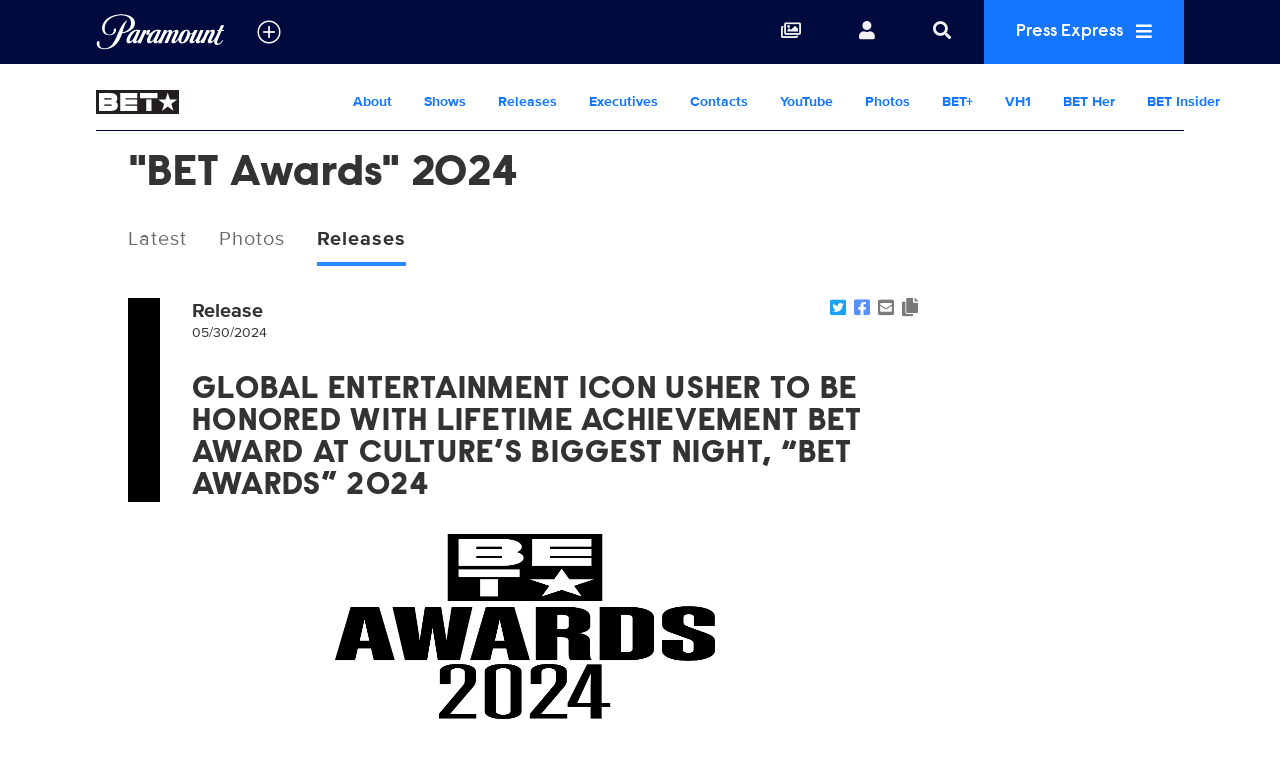

--- FILE ---
content_type: text/html; charset=UTF-8
request_url: https://www.paramountpressexpress.com/bet/shows/bet-awards-2024/releases/?view=109876-global-entertainment-icon-usher-to-be-honored-with-lifetime-achievement-bet-award-at-cultures-biggest-night-bet-awards-2024
body_size: 22521
content:
<!doctype html>
<html lang='en'>

<head>
    <meta charset='utf-8'>
    <meta name='viewport' content='width=device-width, initial-scale=1'>

    <meta name='description' content="[][A black and white logoDescription automatically generated]  GLOBAL ENTERTAINMENT ICON USHER TO BE HONORED WITH LIFETIME ACHIEVEMENT BET AWARD AT CULTURE">
    <meta name='copyright' content='© 2025 Paramount'>
    <meta name="viewport" content="width=device-width, initial-scale=1.0" />

    
    <title>Paramount Press Express | GLOBAL ENTERTAINMENT ICON USHER TO BE HONORED WITH LIFETIME ACHIEVEMENT BET AWARD AT CULTURE’S BIGGEST NIGHT, “BET AWARDS” 2024
</title>
    <link rel="icon" href="/images/favicon/favicon.ico" type="image/vnd.microsoft.icon" />
    <link rel="shortcut icon" href="/images/favicon/favicon.ico" />
    <link rel='stylesheet' type='text/css' href='/css/dist/screen.css?rel=202307120900'>
    <link rel='stylesheet' type='text/css' href='/css/vcpe-extra.css?rel=202307120900'>
    <link rel='stylesheet' type='text/css' href='/css/vcpe-release.css?rel=202307120900'>
    <link rel='stylesheet' type='text/css' href='/images/svg-output/icons.data.svg.css'>
    <link rel="stylesheet" type="text/css" href="/css/swiper-bundle.min.css" />
    <link rel='stylesheet' type='text/css' href='/css/select2.min.css?rel=202307120900'>
    <link rel='stylesheet' type='text/css' href='/css/select2-extra.css?rel=202307120900'>
    <link rel="search" type="application/opensearchdescription+xml" href="/search.xml" title="Paramount Press Express Search" />


    <meta property="og:url" content="https://www.paramountpressexpress.com/bet/releases/?view=109876-global-entertainment-icon-usher-to-be-honored-with-lifetime-achievement-bet-award-at-cultures-biggest-night-bet-awards-2024" />
    <meta property="og:image" content="https://public-assets-pressexpress.s3.amazonaws.com/assets/pages/images/2024/05/30/image_14693347621717079808865-rgu7koyu.jpg" />
    <link rel="image_src" href="https://public-assets-pressexpress.s3.amazonaws.com/assets/pages/images/2024/05/30/image_14693347621717079808865-rgu7koyu.jpg" />

    <meta property="og:description" content="[][A black and white logoDescription automatically generated]  GLOBAL ENTERTAINMENT ICON USHER TO BE HONORED WITH LIFETIME ACHIEVEMENT BET AWARD AT CULTURE" />

    <meta property="twitter:site" content="@cbstweet" />
    <meta property="twitter:url" content="https://www.paramountpressexpress.com/bet/releases/?view=109876-global-entertainment-icon-usher-to-be-honored-with-lifetime-achievement-bet-award-at-cultures-biggest-night-bet-awards-2024"/>
    <meta name="twitter:card" content="summary_large_image">
    <meta name="twitter:title" content="Paramount Press Express | GLOBAL ENTERTAINMENT ICON USHER TO BE HONORED WITH LIFETIME ACHIEVEMENT BET AWARD AT CULTURE’S BIGGEST NIGHT, “BET AWARDS” 2024
"/>
    <meta name="twitter:description" content="[][A black and white logoDescription automatically generated]  GLOBAL ENTERTAINMENT ICON USHER TO BE HONORED WITH LIFETIME ACHIEVEMENT BET AWARD AT CULTURE"/>
    <meta name="twitter:image" content="https://public-assets-pressexpress.s3.amazonaws.com/assets/pages/images/2024/05/30/image_14693347621717079808865-rgu7koyu.jpg"/>


    <script>!function(){window.semaphore=window.semaphore||[],window.ketch=function(){window.semaphore.push(arguments)};var e=document.createElement("script");e.type="text/javascript",e.src="https://global.ketchcdn.com/web/v3/config/corporate/paramount_press_express/boot.js",e.async=!0,document.getElementsByTagName("head")[0].appendChild(e)}();</script>

    <script>
        (function(a){
          var w=window,b='cbsoptanon',q='cmd',r='config';
          w[b] = w[b] ? w[b] : {};
          w[b][q] = w[b][q] ? w[b][q] : [];
          w[b][r] = w[b][r] ? w[b][r] : [];
          
          a.forEach(function(z){
            w[b][z] = w[b][z] || function(){
              var c=arguments;
              w[b][q].push(function(){
                w[b][z].apply(w[b],c);
              })
            }
          });
        })(["onScriptsReady","onAdsReady"]);      
    </script>

    <script src="https://cdn.privacy.paramount.com/dist/optanon-v2.0.0.js" async></script>

    <script>
        /*! grunt-grunticon Stylesheet Loader - v2.1.6 | https://github.com/filamentgroup/grunticon | (c) 2015 Scott Jehl, Filament Group, Inc. | MIT license. */
			!function(){function e(e,t){function n(){!o&&t&&(o=!0,t.call(e))}var o;e.addEventListener&&e.addEventListener("load",n),e.attachEvent&&e.attachEvent("onload",n),"isApplicationInstalled"in navigator&&"onloadcssdefined"in e&&e.onloadcssdefined(n)}!function(e){"use strict";var t=function(t,n,o){function r(e){if(c.body)return e();setTimeout(function(){r(e)})}function a(){d.addEventListener&&d.removeEventListener("load",a),d.media=o||"all"}var i,c=e.document,d=c.createElement("link");if(n)i=n;else{var l=(c.body||c.getElementsByTagName("head")[0]).childNodes;i=l[l.length-1]}var s=c.styleSheets;d.rel="stylesheet",d.href=t,d.media="only x",r(function(){i.parentNode.insertBefore(d,n?i:i.nextSibling)});var u=function(e){for(var t=d.href,n=s.length;n--;)if(s[n].href===t)return e();setTimeout(function(){u(e)})};return d.addEventListener&&d.addEventListener("load",a),d.onloadcssdefined=u,u(a),d};"undefined"!=typeof exports?exports.loadCSS=t:e.loadCSS=t}("undefined"!=typeof global?global:this),function(t){var n=function(o,r){"use strict";if(o&&3===o.length){var a=t.navigator,i=t.document,c=t.Image,d=!(!i.createElementNS||!i.createElementNS("http://www.w3.org/2000/svg","svg").createSVGRect||!i.implementation.hasFeature("http://www.w3.org/TR/SVG11/feature#Image","1.1")||t.opera&&-1===a.userAgent.indexOf("Chrome")||-1!==a.userAgent.indexOf("Series40")),l=new c;l.onerror=function(){n.method="png",n.href=o[2],loadCSS(o[2])},l.onload=function(){var t=1===l.width&&1===l.height,a=o[t&&d?0:t?1:2];n.method=t&&d?"svg":t?"datapng":"png",n.href=a,e(loadCSS(a),r)},l.src="[data-uri]",i.documentElement.className+=" grunticon"}};n.loadCSS=loadCSS,n.onloadCSS=e,t.grunticon=n}(this),function(e,t){"use strict";var n,o=t.document,r=function(e){if(o.attachEvent?"complete"===o.readyState:"loading"!==o.readyState)e();else{var t=!1;o.addEventListener("readystatechange",function(){t||(t=!0,e())},!1)}},a=function(e){return t.document.querySelector('link[href$="'+e+'"]')},i=function(e,t){if(n&&!t)return n;n={};var o,r,a,i,c,d;if(!(o=e.sheet))return n;r=o.cssRules?o.cssRules:o.rules;for(var l=0;l<r.length;l++)a=r[l].cssText,i="grunticon:"+r[l].selectorText,(c=a.split(");")[0].match(/US\-ASCII\,([^"']+)/))&&c[1]&&(d=decodeURIComponent(c[1]),n[i]=d);return n},c=function(e,t){var n,r,a,i,c;t?n=e:(t=e,n=o),i="data-grunticon-embed";for(var d in t){c=d.slice("grunticon:".length);try{r=n.querySelectorAll(c)}catch(e){continue}a=[];for(var l=0;l<r.length;l++)null!==r[l].getAttribute(i)&&a.push(r[l]);if(a.length)for(l=0;l<a.length;l++)a[l].innerHTML=t[d],a[l].style.backgroundImage="none",a[l].removeAttribute(i)}return a},d=function(t,n){"svg"===e.method&&r(function(){var o=i(a(e.href));"function"==typeof n?(c(t,o),n()):c(o),"function"==typeof t&&t()})};e.embedIcons=c,e.getCSS=a,e.getIcons=i,e.ready=r,e.svgLoadedCallback=d,e.embedSVG=d}(grunticon,this)}();
			grunticon([ "/images/svg-output/icons.data.png.css", "/images/svg-output/icons.fallback.css"], grunticon.svgLoadedCallback);
		</script>
    <noscript>

    <link href="/images/svg-output/icons.fallback.css" rel="stylesheet"></noscript>
    <style>

					.icon-brand-cbs-entertainment {
		    background-image: url(https://public-assets-pressexpress.s3.amazonaws.com/assets/logos/original/2021/10/08/cbs_entertainment_stack_white_hero_logo_100820_2-1.svg);
		}
		.icon-brand-cbs-entertainment_horz_lt {
		    background-image: url(https://public-assets-pressexpress.s3.amazonaws.com/assets/logos/original/2021/10/08/cbs_entertainment_horz_white_logo_3-1.svg);
		}
					.icon-brand-paramount-plus {
		    background-image: url(https://public-assets-pressexpress.s3.amazonaws.com/assets/logos/original/2021/08/05/PPlus_ScriptOnly_white-01.svg);
		}
		.icon-brand-paramount-plus_horz_lt {
		    background-image: url(https://public-assets-pressexpress.s3.amazonaws.com/assets/logos/original/2022/01/04/pplus_logo_white.svg);
		}
					.icon-brand-showtime {
		    background-image: url(https://public-assets-pressexpress.s3.amazonaws.com/assets/logos/original/2021/10/06/SHOWTIME_WHITEcopy-2.svg);
		}
		.icon-brand-showtime_horz_lt {
		    background-image: url(https://public-assets-pressexpress.s3.amazonaws.com/assets/logos/original/2021/10/06/SHOWTIME_WHITEcopy-3.svg);
		}
					.icon-brand-cbs-sports {
		    background-image: url(https://public-assets-pressexpress.s3.amazonaws.com/assets/logos/original/2021/10/25/CBS_Sports_New_logo_white.svg);
		}
		.icon-brand-cbs-sports_horz_lt {
		    background-image: url(https://public-assets-pressexpress.s3.amazonaws.com/assets/logos/original/2021/10/22/CBS_Sports_New_logo_white.svg);
		}
					.icon-brand-cbs-news-and-stations {
		    background-image: url(https://public-assets-pressexpress.s3.amazonaws.com/assets/logos/original/2021/10/08/cbs_news_and_stations_logo_stacked_rgb_white.svg);
		}
		.icon-brand-cbs-news-and-stations_horz_lt {
		    background-image: url(https://public-assets-pressexpress.s3.amazonaws.com/assets/logos/original/2021/10/08/cbs_news_and_stations_logo_horz_white-01-1.svg);
		}
					.icon-brand-cbs-studios {
		    background-image: url(https://public-assets-pressexpress.s3.amazonaws.com/assets/logos/original/2022/04/30/cbs_studios_logo_white.svg);
		}
		.icon-brand-cbs-studios_horz_lt {
		    background-image: url(https://public-assets-pressexpress.s3.amazonaws.com/assets/logos/original/2022/04/30/cbs_studios_logo_white-1.svg);
		}
					.icon-brand-cbs-media-ventures {
		    background-image: url(https://public-assets-pressexpress.s3.amazonaws.com/assets/logos/original/2022/03/08/cbs-media-ventures-white-1.svg);
		}
		.icon-brand-cbs-media-ventures_horz_lt {
		    background-image: url(https://public-assets-pressexpress.s3.amazonaws.com/assets/logos/original/2022/03/08/cbs-media-ventures-white.svg);
		}
					.icon-brand-paramount-global-content-distribution {
		    background-image: url(https://public-assets-pressexpress.s3.amazonaws.com/assets/logos/original/2022/04/28/PGCD-Whitelogo.svg);
		}
		.icon-brand-paramount-global-content-distribution_horz_lt {
		    background-image: url(https://public-assets-pressexpress.s3.amazonaws.com/assets/logos/original/2022/04/28/PGCD-Whitelogo.svg);
		}
					.icon-brand-paramount-global {
		    background-image: url(https://public-assets-pressexpress.s3.amazonaws.com/assets/logos/original/2022/04/21/PARAMOUNT_LOGOS_000A3C-_138x38_DARK_Header-01.svg);
		}
		.icon-brand-paramount-global_horz_lt {
		    background-image: url(https://public-assets-pressexpress.s3.amazonaws.com/assets/logos/original/2022/04/21/PARAMOUNT_LOGOS_000A3C-_138x38_DARK_Header-01.svg);
		}
					.icon-brand-bet {
		    background-image: url(https://public-assets-pressexpress.s3.amazonaws.com/assets/logos/original/2023/05/08/BET_Logo_Hero_Square_Large_100K_CMYK_white.svg);
		}
		.icon-brand-bet_horz_lt {
		    background-image: url(https://public-assets-pressexpress.s3.amazonaws.com/assets/logos/original/2023/05/08/BET_Logo_Hero_Square_Large_100K_CMYK_white.svg);
		}
					.icon-brand-bet-plus {
		    background-image: url(https://public-assets-pressexpress.s3.amazonaws.com/assets/logos/original/2023/06/06/BET_Logo_Plus_Square_Large_RGB_White.svg);
		}
		.icon-brand-bet-plus_horz_lt {
		    background-image: url(https://public-assets-pressexpress.s3.amazonaws.com/assets/logos/original/2023/06/06/BET_Logo_Plus_Landscape_Large_RGB_white.svg);
		}
					.icon-brand-comedy-central {
		    background-image: url(https://public-assets-pressexpress.s3.amazonaws.com/assets/headers/original/2019/12/04/ComedyCentral_logo_RGB_crop.svg);
		}
		.icon-brand-comedy-central_horz_lt {
		    background-image: url(https://public-assets-pressexpress.s3.amazonaws.com/assets/logos/original/2024/02/09/ComedyCentral_logo_RGB_crop.light.svg);
		}
					.icon-brand-nickelodeon {
		    background-image: url(https://public-assets-pressexpress.s3.amazonaws.com/assets/logos/original/2023/05/09/Nick_logo_RGB-01_crop.svg);
		}
		.icon-brand-nickelodeon_horz_lt {
		    background-image: url(https://public-assets-pressexpress.s3.amazonaws.com/assets/logos/original/2023/04/19/Nick_logo_RGB-01_crop.svg);
		}
					.icon-brand-mtv {
		    background-image: url(https://public-assets-pressexpress.s3.amazonaws.com/assets/logos/original/2023/05/08/MTV_Logo_Flat_RGB_White_TRANS.svg);
		}
		.icon-brand-mtv_horz_lt {
		    background-image: url(https://public-assets-pressexpress.s3.amazonaws.com/assets/logos/original/2023/05/08/MTV_Logo_Flat_RGB_White_TRANS.svg);
		}
					.icon-brand-paramount-network {
		    background-image: url(https://public-assets-pressexpress.s3.amazonaws.com/assets/headers/original/2019/12/04/ParamountNetwork_logo-02_crop.svg);
		}
		.icon-brand-paramount-network_horz_lt {
		    background-image: url(https://public-assets-pressexpress.s3.amazonaws.com/assets/logos/original/2022/04/29/ParamountNetwork_logo-02_crop.svg);
		}
					.icon-brand-paramount-pictures {
		    background-image: url(https://public-assets-pressexpress.s3.amazonaws.com/assets/headers/original/2019/12/04/Paramount_logo_K-K0-02_crop.svg);
		}
		.icon-brand-paramount-pictures_horz_lt {
		    background-image: url();
		}
					.icon-brand-pluto-tv {
		    background-image: url(https://public-assets-pressexpress.s3.amazonaws.com/assets/logos/original/2024/02/06/PlutoTVWordmark_White.svg);
		}
		.icon-brand-pluto-tv_horz_lt {
		    background-image: url(https://public-assets-pressexpress.s3.amazonaws.com/assets/logos/original/2024/02/06/PlutoTVWordmark_White-1.svg);
		}
					.icon-brand-see-it-now {
		    background-image: url(https://public-assets-pressexpress.s3.amazonaws.com/assets/logos/original/2023/02/28/sins_final_white_022823.svg);
		}
		.icon-brand-see-it-now_horz_lt {
		    background-image: url(https://public-assets-pressexpress.s3.amazonaws.com/assets/logos/original/2023/02/28/sins_final_white_022823-1.svg);
		}
					.icon-brand-logo {
		    background-image: url(https://public-assets-pressexpress.s3.amazonaws.com/assets/logos/original/2023/03/01/logotv-logo-white-2.svg);
		}
		.icon-brand-logo_horz_lt {
		    background-image: url(https://public-assets-pressexpress.s3.amazonaws.com/assets/logos/original/2023/03/01/logotv-logo-white.svg);
		}
					.icon-brand-awesomeness {
		    background-image: url(https://public-assets-pressexpress.s3.amazonaws.com/assets/headers/original/2019/12/04/Awesomness_logo_K-02_crop.svg);
		}
		.icon-brand-awesomeness_horz_lt {
		    background-image: url();
		}
					.icon-brand-channel-5 {
		    background-image: url(https://public-assets-pressexpress.s3.amazonaws.com/assets/headers/original/2019/12/04/Channel_5_Logo_RGB_crop.svg);
		}
		.icon-brand-channel-5_horz_lt {
		    background-image: url();
		}
					.icon-brand-cmt {
		    background-image: url(https://public-assets-pressexpress.s3.amazonaws.com/assets/headers/original/2019/12/04/CMT_Color_RGB_crop-1.svg);
		}
		.icon-brand-cmt_horz_lt {
		    background-image: url(https://public-assets-pressexpress.s3.amazonaws.com/assets/logos/original/2023/04/21/CMT_Color_RGB_crop-1.svg);
		}
					.icon-brand-network-10 {
		    background-image: url(https://public-assets-pressexpress.s3.amazonaws.com/assets/headers/original/2019/12/04/10_logo_BW-1.svg);
		}
		.icon-brand-network-10_horz_lt {
		    background-image: url();
		}
					.icon-brand-pop {
		    background-image: url(https://public-assets-pressexpress.s3.amazonaws.com/assets/headers/original/2019/12/04/POPTV_logo_white_crop-1.svg);
		}
		.icon-brand-pop_horz_lt {
		    background-image: url();
		}
					.icon-brand-smithsonian-channel {
		    background-image: url(https://public-assets-pressexpress.s3.amazonaws.com/assets/headers/original/2019/12/04/SMITHSONIAN_CHANNEL_WHT_crop.svg);
		}
		.icon-brand-smithsonian-channel_horz_lt {
		    background-image: url(https://public-assets-pressexpress.s3.amazonaws.com/assets/logos/original/2022/05/17/SMITHSONIAN_CHANNEL_WHT_crop1.svg);
		}
					.icon-brand-telefe {
		    background-image: url(https://public-assets-pressexpress.s3.amazonaws.com/assets/headers/original/2019/12/04/TELEFE_LOGO_RGB-01_Crop.svg);
		}
		.icon-brand-telefe_horz_lt {
		    background-image: url();
		}
					.icon-brand-tv-land {
		    background-image: url(https://public-assets-pressexpress.s3.amazonaws.com/assets/headers/original/2019/12/04/TVLAND_logo-02_crop-1.svg);
		}
		.icon-brand-tv-land_horz_lt {
		    background-image: url(https://public-assets-pressexpress.s3.amazonaws.com/assets/logos/original/2023/04/21/TVLAND_logo-02_crop-1.svg);
		}
					.icon-brand-vh-1 {
		    background-image: url(https://public-assets-pressexpress.s3.amazonaws.com/assets/headers/original/2019/12/04/VH1_logo-02-crop.svg);
		}
		.icon-brand-vh-1_horz_lt {
		    background-image: url();
		}
	
    body.brand-paramount-plus p.release-type {
        display: none;
    }
    .show-header.hide-header {
        display: none;
    }
	</style>

    <link rel="stylesheet" type="text/css" href="/css/vcbs-css/bet.css" />


    <script src="/js/js.cookie.min.js"></script>
    <script>
    function uuidv4() {
      return ([1e7]+-1e3+-4e3+-8e3+-1e11).replace(/[018]/g, c =>
        (c ^ crypto.getRandomValues(new Uint8Array(1))[0] & 15 >> c / 4).toString(16)
      );
    }

    var VCPE = (typeof VCPE == 'undefined') ? {} : VCPE;

    VCPE.viewGuid = uuidv4();
    VCPE.hasActiveSession = false;
    VCPE.pageType = 'releases';
    VCPE.current_division = 'bet';
    VCPE.current_series = 'bet-awards-2024';
    VCPE.brand_filter = 'all';
    VCPE.searchFilter = 'all';
    VCPE.searchTerm = '';

    VCPE.photosMasonry = false;
    VCPE.debounceTimer = false;
    function photoHasLoaded() {
        if (VCPE.photosMasonry) {
            clearTimeout(VCPE.debounceTimer);
            VCPE.debounceTimer = setTimeout(function() {
                VCPE.photosMasonry.masonry('layout');
            }, 250);
        }
    }

    VCPE.isMobileDevice = /iPhone|Android/i.test(navigator.userAgent);
    VCPE.utagDivision = (VCPE.current_division == 'viacom-cbs') ? 'other' : VCPE.current_division;
    VCPE.utagPlatformId = VCPE.isMobileDevice ? 'pressexpress_site_mweb' : 'pressexpress_site_desktop';
    VCPE.utagPageName = 'pressexpress:'+window.location.pathname + '109876-global-entertainment-icon-usher-to-be-honored-with-lifetime-achievement-bet-award-at-cultures-biggest-night-bet-awards-2024';
    VCPE.utagPageType = 'stories';
    VCPE.utagSiteSection = 'press|'+VCPE.utagDivision+'|||stories|';

    VCPE.userDataJson = Cookies.get('vcpeuser');
    VCPE.userData = (typeof VCPE.userDataJson != 'undefined') ? JSON.parse(VCPE.userDataJson) : false;
    if (VCPE.userData && VCPE.userData.valid == 1) {
        VCPE.utagUserState = 'authenticated';
        VCPE.utagUserType = 'registered';
        VCPE.utagUserId = VCPE.userData.key;
    }
    else {
        VCPE.utagUserState = 'not authenticated';
        VCPE.utagUserType = 'anon';
        VCPE.utagUserId = '';
    }

    var utag_data = utag_data || {
        "brandPlatformId": VCPE.utagPlatformId,
        "pageName": VCPE.utagPageName,
        "pageType": VCPE.utagPageType,
        "pageURL": document.location.href,
        "pageViewGuid": VCPE.viewGuid,
        "siteSection": VCPE.utagSiteSection,
        "siteType": "",
        "userState": VCPE.utagUserState,
        "userId": VCPE.utagUserId,
        "userType": VCPE.utagUserType,
        "searchTerm": VCPE.searchTerm
    };


    // merge asset meta
    let page_asset = {
        "assetId": "",
        "assetType": "",
        "assetKeywords": "",
        "assetTitle": "",
        "assetFilename": "",
        "assetBrand": "",
        "assetSeries": "",
        "assetEpisode": "",
        "assetUrl": ""
    }
    utag_data = {...utag_data, ...page_asset};

    console.log('utag-pageName:'+ VCPE.utagPageName);
    console.log('utag-pageType:'+ VCPE.utagPageType);
    console.log('utag-siteSection:'+ VCPE.utagSiteSection);

    </script>

    <script src="https://assets.adobedtm.com/3cf18d572b06/0f1f3b151dc1/launch-d03bc31577e2.min.js" async></script>

<style>
    #announcement-banner {
        text-align: center;
        color: #000;
        background-color: #69E7E9;
        font-family: raisonne, Helvetica Neue, Helvetica, Arial, sans-serif;
        font-size: 1.125em;
        font-weight: 100;
        padding: 0;
        max-height: 0;
        opacity: 0;
        transition: max-height 0.5s ease-in, opacity 0.5s ease-in;
    }
    #announcement-banner button {
        float: right;
        font-size: 0.85em;
    }
    body.has-banner1 #announcement-banner {
        max-height: 500px;
        opacity: 1;
        padding: 0.5em;
    }
    #body-search-input::placeholder,
    #nav-search-input::placeholder {
        opacity: 0.60;
    }
    li.search-suggest-item span.tip {
        font-size: 0.6em
    }
    .preview-heading {
        background-color: yellow;
        color: #000;
        text-align: center;
    }
    .preview-heading a {
        float: right;
        font-size: 12px;
        line-height: 22px;
        padding: 0 4px;
    }
    .preview-heading {
        --color-one: #FFCE31;
        --color-two: #74EAEC;
        --bg-size: 200%;
        background-color: #74EAEC;
        background: linear-gradient(to right, var(--color-one), var(--color-two), var(--color-one)) 0 0 / var(--bg-size) 100%;
        animation: previewanim 3s linear infinite;
    }
    @keyframes previewanim {
      to {
          background-position: var(--bg-size) 0;
      }
    }
</style>
</head>

<body class='brand-bet  pt-releases brand-bet '>
    <a id='skip' href='#main'>Skip to Main Content</a>
    <header id='header' role='banner'>


        <div id='nav-search-screen' class='search-screen' data-slide='screen'></div>
        <nav id='nav' aria-label='site'>
            <ul>
                <li id='nav-logo'>
                    <a href='https://www.paramountpressexpress.com/' aria-label='Global Home'>
                        <div class='icon-brand icon-brand-VCBS_nav' aria-hidden='true'></div>
                    </a>
                                <button id='nav-logo-toggle' class='toggle_plus' aria-controls='nav-logo-menu' aria-expanded='false' aria-label='all brands' data-slide='toggle'>
						<i aria-hidden='true' title='All Brands'></i>
					</button>
			                </li>
                <li class='nav-links'>
                    <ul>
                        <li id='nav-link_collections'>
                            <a href='/account/collections/' aria-label='Collections'>
                                <i aria-hidden='true' title='Collections'></i>
                            </a>
                        </li>
                        <li id='nav-link_login' class='out'>
                        	<button id='nav-login-toggle' aria-controls='nav-login-menu' aria-expanded='false' data-slide='toggle'>
                                <i aria-hidden='true' title='Login or register'></i>
                                <span class='username'></span>
                            </button>
                            <ul id='nav-login-menu' data-slide='menu'>
                                <li class='no-session'>
                                    <a href='/account/login' id="account_login_link">
                                        Log In
                                    </a>
                                </li>
                                <li class='no-session' id="account_register_link">
                                    <a href='/account/register'>
                                        Register
                                    </a>
                                </li>

                                <li class='has-session'>
                                    <a href='/account/profile'>
                                        Profile
                                    </a>
                                </li>

                                <li class='has-session'>
									<a href='/account/logout'>
										Log Out
									</a>
								</li>

                            </ul>
                        </li>
                        <li id='nav-link_search' class='has-nav-search'>
                            <button id='nav-search-toggle' href='#' aria-controls='nav-search-wrap' aria-expanded='false' aria-label='Search' data-slide='toggle'>
                                <i aria-hidden='true' title='Search'></i>
                            </button>
                        </li>
                        <li id='nav-link_prex'>
                            <button id='nav-prex-toggle' aria-controls='nav-prex-menu' aria-expanded='false' data-slide='toggle'>
                                Press Express
                                <i aria-hidden='true' title='Press Express'></i>
                            </button>
                            <ul id='nav-prex-menu' class='xxxnav-prex-menu_brand' data-slide='menu'>
                                <li id='nav-prex-search'>
                                    <form role='form' id='nav-prex-search-form' class='search-form' name='nav-search' aria-label='Global search' action="/search/results">
                                        <input id='nav-prex-search-input' name="q" class='search-input' type='search' placeholder='Global Search' title='Search:'>
                                        <button id='nav-prex-search-submit' class='search-submit' type='submit' aria-label='Submit search'>
                                            <i aria-hidden='true' title='Submit search'></i>
                                        </button>
                                    </form>
                                    <ul id='nav-prex-search-suggest' class='search-suggest' aria-labelledby='nav-prex-search-suggest-slug' data-slide='menu'>
                                    </ul>
                                </li>

                                <li id='nav-prex-brands'>
                                    <button id='nav-prex-brands-toggle' class='toggle_plus' aria-controls='nav-prex-brands-menu' aria-expanded='false' data-slide='toggle'>
                                        All Brands
                                        <i aria-hidden='true' title='All brands'></i>
                                    </button>
                                    <ul id='nav-prex-brands-menu' class='xbrands' data-slide='menu'>
                                        <div class='brands'>
                                                                                        <li class='icon-brand-cbs-entertainment' style='background-position: center 50%; background-size: 70%'>
                                                <a href='https://www.paramountpressexpress.com/cbs-entertainment/'><span class='hide-visually'>CBS Entertainment</span></a>
                                            </li>
                                                                                        <li class='icon-brand-paramount-plus' style='background-position: center 50%; background-size: 80%'>
                                                <a href='https://www.paramountpressexpress.com/paramount-plus/'><span class='hide-visually'>Paramount+</span></a>
                                            </li>
                                                                                        <li class='icon-brand-showtime' style='background-position: center 50%; background-size: 75%'>
                                                <a href='https://www.paramountpressexpress.com/showtime/'><span class='hide-visually'>SHOWTIME</span></a>
                                            </li>
                                                                                        <li class='icon-brand-cbs-sports' style='background-position: center 50%; background-size: 80%'>
                                                <a href='https://www.paramountpressexpress.com/cbs-sports/'><span class='hide-visually'>CBS Sports</span></a>
                                            </li>
                                                                                        <li class='icon-brand-cbs-news-and-stations' style='background-position: center 50%; background-size: 80%'>
                                                <a href='https://www.paramountpressexpress.com/cbs-news-and-stations/'><span class='hide-visually'>CBS News and Stations</span></a>
                                            </li>
                                                                                        <li class='icon-brand-cbs-studios' style='background-position: center 50%; background-size: 80%'>
                                                <a href='https://www.paramountpressexpress.com/cbs-studios/'><span class='hide-visually'>CBS Studios</span></a>
                                            </li>
                                                                                        <li class='icon-brand-cbs-media-ventures' style='background-position: center 50%; background-size: 96%'>
                                                <a href='https://www.paramountpressexpress.com/cbs-media-ventures/'><span class='hide-visually'>CBS Media Ventures</span></a>
                                            </li>
                                                                                        <li class='icon-brand-paramount-global-content-distribution' style='background-position: center 45%; background-size: 61%'>
                                                <a href='https://www.paramountpressexpress.com/paramount-global-content-distribution/'><span class='hide-visually'>Paramount Global Content Distribution</span></a>
                                            </li>
                                                                                        <li class='icon-brand-paramount-global' style='background-position: center 50%; background-size: 74%'>
                                                <a href='https://www.paramount.com'><span class='hide-visually'>Paramount Global</span></a>
                                            </li>
                                                                                        <li class='icon-brand-bet' style='background-position: center 50%; background-size: 54%'>
                                                <a href='https://www.paramountpressexpress.com/bet/'><span class='hide-visually'>BET</span></a>
                                            </li>
                                                                                        <li class='icon-brand-bet-plus' style='background-position: center 50%; background-size: 54%'>
                                                <a href='https://www.paramountpressexpress.com/bet-plus/'><span class='hide-visually'>BET+</span></a>
                                            </li>
                                                                                        <li class='icon-brand-comedy-central' style='background-position: center 50%; background-size: 75%'>
                                                <a href='https://www.paramountpressexpress.com/comedy-central/'><span class='hide-visually'>Comedy Central</span></a>
                                            </li>
                                                                                        <li class='icon-brand-nickelodeon' style='background-position: center 50%; background-size: 80%'>
                                                <a href='https://www.paramountpressexpress.com/nickelodeon/'><span class='hide-visually'>Nickelodeon</span></a>
                                            </li>
                                                                                        <li class='icon-brand-mtv' style='background-position: center 50%; background-size: 60%'>
                                                <a href='https://www.paramountpressexpress.com/mtv/'><span class='hide-visually'>MTV</span></a>
                                            </li>
                                                                                        <li class='icon-brand-paramount-network' style='background-position: center 50%; background-size: 80%'>
                                                <a href='https://www.paramountpressexpress.com/paramount-network/'><span class='hide-visually'>Paramount Network</span></a>
                                            </li>
                                                                                        <li class='icon-brand-paramount-pictures' style='background-position: center 30%; background-size: 78%'>
                                                <a href='https://www.paramount.com/brand/paramount-pictures'><span class='hide-visually'>Paramount Pictures</span></a>
                                            </li>
                                                                                        <li class='icon-brand-pluto-tv' style='background-position: center 50%; background-size: 80%'>
                                                <a href='https://www.paramountpressexpress.com/pluto-tv/'><span class='hide-visually'>Pluto TV</span></a>
                                            </li>
                                                                                        <li class='icon-brand-see-it-now' style='background-position: center 50%; background-size: 90%'>
                                                <a href='https://www.paramountpressexpress.com/see-it-now/'><span class='hide-visually'>See it Now</span></a>
                                            </li>
                                                                                        <li class='icon-brand-logo' style='background-position: center 60%; background-size: 60%'>
                                                <a href='https://press.logotv.com'><span class='hide-visually'>Logo</span></a>
                                            </li>
                                                                                        <li class='icon-brand-awesomeness' style='background-position: center 50%; background-size: 80%'>
                                                <a href='https://www.awesomenesstv.com/press/'><span class='hide-visually'>Awesomeness</span></a>
                                            </li>
                                                                                        <li class='icon-brand-channel-5' style='background-position: center 50%; background-size: 30%'>
                                                <a href='https://www.channel5.com'><span class='hide-visually'>Channel 5</span></a>
                                            </li>
                                                                                        <li class='icon-brand-cmt' style='background-position: center 50%; background-size: 55%'>
                                                <a href='https://www.paramountpressexpress.com/cmt/'><span class='hide-visually'>CMT</span></a>
                                            </li>
                                                                                        <li class='icon-brand-network-10' style='background-position: center 50%; background-size: 55%'>
                                                <a href='https://www.paramountanz.com.au/'><span class='hide-visually'>Network 10</span></a>
                                            </li>
                                                                                        <li class='icon-brand-pop' style='background-position: center 50%; background-size: 60%'>
                                                <a href='https://www.poptv.com '><span class='hide-visually'>Pop</span></a>
                                            </li>
                                                                                        <li class='icon-brand-smithsonian-channel' style='background-position: center 50%; background-size: 80%'>
                                                <a href='https://www.paramountpressexpress.com/smithsonian-channel/'><span class='hide-visually'>Smithsonian Channel</span></a>
                                            </li>
                                                                                        <li class='icon-brand-telefe' style='background-position: center 50%; background-size: 55%'>
                                                <a href='https://www.viacom.com/brand/telefe'><span class='hide-visually'>Telefe</span></a>
                                            </li>
                                                                                        <li class='icon-brand-tv-land' style='background-position: center 50%; background-size: 80%'>
                                                <a href='http://viapub.viacom.com/sites/tvlandpress/Pages/TVLHome.aspx'><span class='hide-visually'>TV Land</span></a>
                                            </li>
                                                                                        <li class='icon-brand-vh-1' style='background-position: center 50%; background-size: 55%'>
                                                <a href='https://www.vh1press.com/'><span class='hide-visually'>VH1</span></a>
                                            </li>
                                                                                    </div>
                                    </ul>
                                </li>

                                                <li id='nav-prex-brand'>
									<a href='/bet/' class='nav-prex-logo toggle_plus' aria-label='BET Home'>
										<span class="icon-brand-bet_horz_lt"></span>
			            			</a>

			    			        <ul id="nav-prex-brands-submenu">
                                                                                <li><a href="/bet/page/about-bet-media-group" class="nav-prex-submenu-toggle ">About</a></li>
                                                                                <li><a href="/bet/shows/" class="nav-prex-submenu-toggle ">Shows</a></li>
                                                                                <li><a href="/bet/releases/" class="nav-prex-submenu-toggle ">Releases</a></li>
                                                                                <li><a href="/bet/executives/" class="nav-prex-submenu-toggle ">Executives</a></li>
                                                                                <li><a href="/bet/contacts/" class="nav-prex-submenu-toggle ">Contacts</a></li>
                                                                                <li><a href="/bet/yt-video/" class="nav-prex-submenu-toggle ">YouTube</a></li>
                                                                                <li><a href="/bet/photos/" class="nav-prex-submenu-toggle ">Photos</a></li>
                                                                                <li><a href="https://www.paramountpressexpress.com/bet-plus/" class="nav-prex-submenu-toggle ">BET+</a></li>
                                                                                <li><a href="/bet/shows/#vh1" class="nav-prex-submenu-toggle ">VH1</a></li>
                                                                                <li><a href="https://www.paramountpressexpress.com/bet/shows/bet-her/" class="nav-prex-submenu-toggle ">BET Her</a></li>
                                                                                <li><a href="https://www.paramountpressexpress.com/bet/shows/bet-insider/releases/" class="nav-prex-submenu-toggle ">BET Insider</a></li>
                                                                            </ul>

								</li>

				
                                <li id='nav-prex-tray'>
                                    <ul>
                                        <li>
                                            <a href='/express-newsroom/'>
                                                All The Latest Paramount Releases
                                                <strong>The Express Newsroom</strong>
                                            </a>
                                        </li>
                                        <li>
                                            <a href='/show-index/'>
                                                The Complete Index of Press Contacts, Keyart, and Social Media Accounts
                                                <strong>The Show Index</strong>
                                            </a>
                                        </li>
                                        <li>
                                            <a href='/brands-and-executives/'>
                                                A Complete List of Paramount Executives and Brand Logos
                                                <strong>Brands &amp; Executives</strong>
                                            </a>
                                        </li>
                                    </ul>
                                </li>
                                <li id='nav-prex-icons'>
                                    <ul>
                                        <li class='nav-prex-icon_login no-session'>
                                            <a href='/account/login' id="account_login_link_mobile">
                                                <i aria-hidden='true'></i>
                                                <span class='username'>Login / Register</span>
                                            </a>
                                        </li>

                                        <li class='nav-prex-icon_login user-profile has-session  '>
                                            <a href='/account/profile'>
                                                <i aria-hidden='true'></i>
                                                Profile
                                            </a>
                                        </li>

                                        <li class='nav-prex-icon_collections'>
                                            <a href='/account/collections/'>
                                                <i aria-hidden='true'></i>
                                                Collections
                                            </a>
                                        </li>

                                        <li class='has-session'>
                                            <a href='/account/logout'>
                                                Log Out
                                            </a>
                                        </li>
                                    </ul>
                                </li>
                            </ul>
                        </li>
                    </ul>
                </li>
            </ul>
        </nav>
        <ul id='nav-logo-menu' data-slide='menu'>
			<div class='brands'>
			                <li class='icon-brand icon-brand-cbs-entertainment' style='background-position: center 50%; background-size: 70%'>
                    <a href='https://www.paramountpressexpress.com/cbs-entertainment/'><span class='hide-visually'>CBS Entertainment</span></a>
                </li>
			                <li class='icon-brand icon-brand-paramount-plus' style='background-position: center 50%; background-size: 80%'>
                    <a href='https://www.paramountpressexpress.com/paramount-plus/'><span class='hide-visually'>Paramount+</span></a>
                </li>
			                <li class='icon-brand icon-brand-showtime' style='background-position: center 50%; background-size: 75%'>
                    <a href='https://www.paramountpressexpress.com/showtime/'><span class='hide-visually'>SHOWTIME</span></a>
                </li>
			                <li class='icon-brand icon-brand-cbs-sports' style='background-position: center 50%; background-size: 80%'>
                    <a href='https://www.paramountpressexpress.com/cbs-sports/'><span class='hide-visually'>CBS Sports</span></a>
                </li>
			                <li class='icon-brand icon-brand-cbs-news-and-stations' style='background-position: center 50%; background-size: 80%'>
                    <a href='https://www.paramountpressexpress.com/cbs-news-and-stations/'><span class='hide-visually'>CBS News and Stations</span></a>
                </li>
			                <li class='icon-brand icon-brand-cbs-studios' style='background-position: center 50%; background-size: 80%'>
                    <a href='https://www.paramountpressexpress.com/cbs-studios/'><span class='hide-visually'>CBS Studios</span></a>
                </li>
			                <li class='icon-brand icon-brand-cbs-media-ventures' style='background-position: center 50%; background-size: 96%'>
                    <a href='https://www.paramountpressexpress.com/cbs-media-ventures/'><span class='hide-visually'>CBS Media Ventures</span></a>
                </li>
			                <li class='icon-brand icon-brand-paramount-global-content-distribution' style='background-position: center 45%; background-size: 61%'>
                    <a href='https://www.paramountpressexpress.com/paramount-global-content-distribution/'><span class='hide-visually'>Paramount Global Content Distribution</span></a>
                </li>
			                <li class='icon-brand icon-brand-paramount-global' style='background-position: center 50%; background-size: 74%'>
                    <a href='https://www.paramount.com'><span class='hide-visually'>Paramount Global</span></a>
                </li>
			                <li class='icon-brand icon-brand-bet' style='background-position: center 50%; background-size: 54%'>
                    <a href='https://www.paramountpressexpress.com/bet/'><span class='hide-visually'>BET</span></a>
                </li>
			                <li class='icon-brand icon-brand-bet-plus' style='background-position: center 50%; background-size: 54%'>
                    <a href='https://www.paramountpressexpress.com/bet-plus/'><span class='hide-visually'>BET+</span></a>
                </li>
			                <li class='icon-brand icon-brand-comedy-central' style='background-position: center 50%; background-size: 75%'>
                    <a href='https://www.paramountpressexpress.com/comedy-central/'><span class='hide-visually'>Comedy Central</span></a>
                </li>
			                <li class='icon-brand icon-brand-nickelodeon' style='background-position: center 50%; background-size: 80%'>
                    <a href='https://www.paramountpressexpress.com/nickelodeon/'><span class='hide-visually'>Nickelodeon</span></a>
                </li>
			                <li class='icon-brand icon-brand-mtv' style='background-position: center 50%; background-size: 60%'>
                    <a href='https://www.paramountpressexpress.com/mtv/'><span class='hide-visually'>MTV</span></a>
                </li>
			                <li class='icon-brand icon-brand-paramount-network' style='background-position: center 50%; background-size: 80%'>
                    <a href='https://www.paramountpressexpress.com/paramount-network/'><span class='hide-visually'>Paramount Network</span></a>
                </li>
			                <li class='icon-brand icon-brand-paramount-pictures' style='background-position: center 30%; background-size: 78%'>
                    <a href='https://www.paramount.com/brand/paramount-pictures'><span class='hide-visually'>Paramount Pictures</span></a>
                </li>
			                <li class='icon-brand icon-brand-pluto-tv' style='background-position: center 50%; background-size: 80%'>
                    <a href='https://www.paramountpressexpress.com/pluto-tv/'><span class='hide-visually'>Pluto TV</span></a>
                </li>
			                <li class='icon-brand icon-brand-see-it-now' style='background-position: center 50%; background-size: 90%'>
                    <a href='https://www.paramountpressexpress.com/see-it-now/'><span class='hide-visually'>See it Now</span></a>
                </li>
			                <li class='icon-brand icon-brand-logo' style='background-position: center 60%; background-size: 60%'>
                    <a href='https://press.logotv.com'><span class='hide-visually'>Logo</span></a>
                </li>
			                <li class='icon-brand icon-brand-awesomeness' style='background-position: center 50%; background-size: 80%'>
                    <a href='https://www.awesomenesstv.com/press/'><span class='hide-visually'>Awesomeness</span></a>
                </li>
			                <li class='icon-brand icon-brand-channel-5' style='background-position: center 50%; background-size: 30%'>
                    <a href='https://www.channel5.com'><span class='hide-visually'>Channel 5</span></a>
                </li>
			                <li class='icon-brand icon-brand-cmt' style='background-position: center 50%; background-size: 55%'>
                    <a href='https://www.paramountpressexpress.com/cmt/'><span class='hide-visually'>CMT</span></a>
                </li>
			                <li class='icon-brand icon-brand-network-10' style='background-position: center 50%; background-size: 55%'>
                    <a href='https://www.paramountanz.com.au/'><span class='hide-visually'>Network 10</span></a>
                </li>
			                <li class='icon-brand icon-brand-pop' style='background-position: center 50%; background-size: 60%'>
                    <a href='https://www.poptv.com '><span class='hide-visually'>Pop</span></a>
                </li>
			                <li class='icon-brand icon-brand-smithsonian-channel' style='background-position: center 50%; background-size: 80%'>
                    <a href='https://www.paramountpressexpress.com/smithsonian-channel/'><span class='hide-visually'>Smithsonian Channel</span></a>
                </li>
			                <li class='icon-brand icon-brand-telefe' style='background-position: center 50%; background-size: 55%'>
                    <a href='https://www.viacom.com/brand/telefe'><span class='hide-visually'>Telefe</span></a>
                </li>
			                <li class='icon-brand icon-brand-tv-land' style='background-position: center 50%; background-size: 80%'>
                    <a href='http://viapub.viacom.com/sites/tvlandpress/Pages/TVLHome.aspx'><span class='hide-visually'>TV Land</span></a>
                </li>
			                <li class='icon-brand icon-brand-vh-1' style='background-position: center 50%; background-size: 55%'>
                    <a href='https://www.vh1press.com/'><span class='hide-visually'>VH1</span></a>
                </li>
						</div>
		</ul>
        <div id='nav-search-wrap' data-slide='menu'>
            <div id='nav-search' class='search'>
                <form role='form' id='nav-search-form' class='search-form' name='nav-search' aria-label='Global search' action="/search/results">
                    <div id='nav-search-field' class='search-field'>
                        <input id='nav-search-input' name="q" class='search-input' type='search' placeholder='Search all of Press Express' title='Search:' value="">
                        <button id='nav-search-submit' class='search-submit' type='submit' aria-label='Submit search'>
                            <i aria-hidden='true' title='Submit search'></i>
                        </button>
                    </div>
                </form>
                <ul id='nav-search-releases' data-slide='menu'>
                    <h2 class='hide-visually'>Top Searches</h2>
                </ul>
                <ul id='nav-search-suggest' class='search-suggest' aria-labelledby='nav-search-suggest-slug' data-slide='menu'>
                </ul>
            </div>
        </div>
    </header>
    <main id='main' class='global-main  showslug-bet-awards-2024 '>
                                        <main class='brand-main inner-main'>
            
<style>

.release-titles {
    padding-left: var(--page-padding);
    border-left: var(--page-padding) solid #000a3c;
}

.doc-type {
    font-size: 20px;
    font-weight: 700;
}
.doc-release-date {
    font-size: 14px;
}
.doc-release-title {
    padding-top: 1em;
}

.release-download {
    margin-right: auto;
    margin-left: auto;
    padding-right: var(--page-padding);
    padding-left: var(--page-padding);
    max-width: 68rem;
}
.show-photo-detail-aside .show-episode-contacts a {
    word-break: break-all;
}

footer.release-footer {
    background-color: #F8F8F8;
    padding: 2em 1rem;
    padding: 2em var(--page-padding);
}
footer.release-footer section {
    padding-top: 1em;
    margin: 0 auto;
    max-width: 64rem;
}

#brand-footer {
    margin-top: 0;
}
#copytext {
    border: 1px solid #666;
    border-radius: 6px;
    padding: 4px 10px;
    display: block;
    width: 140px;
    text-align: center;
}

.inline_share_toolbox {
    float: right;
}
.inline_share_toolbox a i {
    color: #7a7a7a;
    font-size: 18px;
}
.inline_share_toolbox a.twitter i {
    color: #1da1f2;
}
.inline_share_toolbox a.facebook i {
    color: #5890FF;
}
.inline_share_toolbox a:hover i {
    color: #000;
}

#share-buttons {
    min-width: 70px;
}
p.share-message {
    display: none;
    padding: 2px 0;
    background-color: #333;
    color: #eee;
    text-align: center;
    font-size: 12px;
}
#share-buttons a {
    margin-right: 4px;
}
#share-buttons.show-message p.share-message {
    display: block;
}
#share-buttons.show-message a {
    display: none;
}
@media (max-width: 59.99em) {
    .release-body-wrapper {
        padding-left: 0;
    }
    .release-body-wrapper p img,
    .release-body-wrapper div img,
    .release-body-wrapper span img {
        height: auto;
        max-width: 100%;
    }
    .release-body-wrapper table {
        width: 100% !important;
        border-collapse: collapse;
        border-spacing: 0;
        table-layout: auto;
    }
    .release-body-wrapper table td {
        width: auto !important;
    }
}

.brand-contact-name [title='Photos']::before {
  content: "";
}
.brand-contact-name [title='Publicity']::before {
  content: "";
}

.related-assets {
    margin-bottom: 1.5em;
}

</style>


		<header class="brand-header">

						<nav id="brand-nav" aria-label="Brand">
		        <ul class="brand-nav-inset">
					<li id="brand-nav-logo">
						<a href='/bet/' class='toggle_plus' aria-label='BET Home'>
							<span class="icon-brand-horz icon-brand-bet_horz">
								<img class="icon-brand-dk_horz" src="https://public-assets-pressexpress.s3.amazonaws.com/assets/logos/original/2023/05/10/BET_Logo_Secondary_Landscape_Large_100K_CMYK.svg" />
								<img class="icon-brand-lt_horz" src="https://public-assets-pressexpress.s3.amazonaws.com/assets/logos/original/2023/05/08/BET_Logo_Hero_Square_Large_100K_CMYK_white.svg" />
							</span>
						</a>
					</li>
					<li id="brand-nav-links">
						<ul>

							<li><a href="/bet/page/about-bet-media-group" target="" class="brand-nav-toggle toggle_caret ">About</a></li>
							<li><a href="/bet/shows/" target="" class="brand-nav-toggle toggle_caret ">Shows</a></li>
							<li><a href="/bet/releases/" target="" class="brand-nav-toggle toggle_caret ">Releases</a></li>
							<li><a href="/bet/executives/" target="" class="brand-nav-toggle toggle_caret ">Executives</a></li>
							<li><a href="/bet/contacts/" target="" class="brand-nav-toggle toggle_caret ">Contacts</a></li>
							<li><a href="/bet/yt-video/" target="" class="brand-nav-toggle toggle_caret ">YouTube</a></li>
							<li><a href="/bet/photos/" target="" class="brand-nav-toggle toggle_caret ">Photos</a></li>
							<li><a href="https://www.paramountpressexpress.com/bet-plus/" target="_blank" class="brand-nav-toggle toggle_caret ">BET+</a></li>
							<li><a href="/bet/shows/#vh1" target="" class="brand-nav-toggle toggle_caret ">VH1</a></li>
							<li><a href="https://www.paramountpressexpress.com/bet/shows/bet-her/" target="_blank" class="brand-nav-toggle toggle_caret ">BET Her</a></li>
							<li><a href="https://www.paramountpressexpress.com/bet/shows/bet-insider/releases/" target="_blank" class="brand-nav-toggle toggle_caret ">BET Insider</a></li>
						</ul>
					</li>
				</ul>
				<ul id="brand-nav-logo-menu" data-slide="menu">
					<div class="brands">

						<li class='icon-brand icon-brand-cbs-entertainment' style='background-position: center 50%; background-size: 70%'>
							<a href='https://www.paramountpressexpress.com/cbs-entertainment/' target=''><span class='hide-visually'>CBS Entertainment</span></a>
						</li>
						<li class='icon-brand icon-brand-paramount-plus' style='background-position: center 50%; background-size: 80%'>
							<a href='https://www.paramountpressexpress.com/paramount-plus/' target=''><span class='hide-visually'>Paramount+</span></a>
						</li>
						<li class='icon-brand icon-brand-showtime' style='background-position: center 50%; background-size: 75%'>
							<a href='https://www.paramountpressexpress.com/showtime/' target=''><span class='hide-visually'>SHOWTIME</span></a>
						</li>
						<li class='icon-brand icon-brand-cbs-sports' style='background-position: center 50%; background-size: 80%'>
							<a href='https://www.paramountpressexpress.com/cbs-sports/' target=''><span class='hide-visually'>CBS Sports</span></a>
						</li>
						<li class='icon-brand icon-brand-cbs-news-and-stations' style='background-position: center 50%; background-size: 80%'>
							<a href='https://www.paramountpressexpress.com/cbs-news-and-stations/' target=''><span class='hide-visually'>CBS News and Stations</span></a>
						</li>
						<li class='icon-brand icon-brand-cbs-studios' style='background-position: center 50%; background-size: 80%'>
							<a href='https://www.paramountpressexpress.com/cbs-studios/' target=''><span class='hide-visually'>CBS Studios</span></a>
						</li>
						<li class='icon-brand icon-brand-cbs-media-ventures' style='background-position: center 50%; background-size: 96%'>
							<a href='https://www.paramountpressexpress.com/cbs-media-ventures/' target=''><span class='hide-visually'>CBS Media Ventures</span></a>
						</li>
						<li class='icon-brand icon-brand-paramount-global-content-distribution' style='background-position: center 45%; background-size: 61%'>
							<a href='https://www.paramountpressexpress.com/paramount-global-content-distribution/' target=''><span class='hide-visually'>Paramount Global Content Distribution</span></a>
						</li>
						<li class='icon-brand icon-brand-paramount-global' style='background-position: center 50%; background-size: 74%'>
							<a href='https://www.paramount.com' target='_blank'><span class='hide-visually'>Paramount Global</span></a>
						</li>
						<li class='icon-brand icon-brand-bet' style='background-position: center 50%; background-size: 54%'>
							<a href='https://www.paramountpressexpress.com/bet/' target=''><span class='hide-visually'>BET</span></a>
						</li>
						<li class='icon-brand icon-brand-bet-plus' style='background-position: center 50%; background-size: 54%'>
							<a href='https://www.paramountpressexpress.com/bet-plus/' target=''><span class='hide-visually'>BET+</span></a>
						</li>
						<li class='icon-brand icon-brand-comedy-central' style='background-position: center 50%; background-size: 75%'>
							<a href='https://www.paramountpressexpress.com/comedy-central/' target=''><span class='hide-visually'>Comedy Central</span></a>
						</li>
						<li class='icon-brand icon-brand-nickelodeon' style='background-position: center 50%; background-size: 80%'>
							<a href='https://www.paramountpressexpress.com/nickelodeon/' target=''><span class='hide-visually'>Nickelodeon</span></a>
						</li>
						<li class='icon-brand icon-brand-mtv' style='background-position: center 50%; background-size: 60%'>
							<a href='https://www.paramountpressexpress.com/mtv/' target=''><span class='hide-visually'>MTV</span></a>
						</li>
						<li class='icon-brand icon-brand-paramount-network' style='background-position: center 50%; background-size: 80%'>
							<a href='https://www.paramountpressexpress.com/paramount-network/' target=''><span class='hide-visually'>Paramount Network</span></a>
						</li>
						<li class='icon-brand icon-brand-paramount-pictures' style='background-position: center 30%; background-size: 78%'>
							<a href='https://www.paramount.com/brand/paramount-pictures' target='_blank'><span class='hide-visually'>Paramount Pictures</span></a>
						</li>
						<li class='icon-brand icon-brand-pluto-tv' style='background-position: center 50%; background-size: 80%'>
							<a href='https://www.paramountpressexpress.com/pluto-tv/' target=''><span class='hide-visually'>Pluto TV</span></a>
						</li>
						<li class='icon-brand icon-brand-see-it-now' style='background-position: center 50%; background-size: 90%'>
							<a href='https://www.paramountpressexpress.com/see-it-now/' target=''><span class='hide-visually'>See it Now</span></a>
						</li>
						<li class='icon-brand icon-brand-logo' style='background-position: center 60%; background-size: 60%'>
							<a href='https://press.logotv.com' target='_blank'><span class='hide-visually'>Logo</span></a>
						</li>
						<li class='icon-brand icon-brand-awesomeness' style='background-position: center 50%; background-size: 80%'>
							<a href='https://www.awesomenesstv.com/press/' target='_blank'><span class='hide-visually'>Awesomeness</span></a>
						</li>
						<li class='icon-brand icon-brand-channel-5' style='background-position: center 50%; background-size: 30%'>
							<a href='https://www.channel5.com' target='_blank'><span class='hide-visually'>Channel 5</span></a>
						</li>
						<li class='icon-brand icon-brand-cmt' style='background-position: center 50%; background-size: 55%'>
							<a href='https://www.paramountpressexpress.com/cmt/' target=''><span class='hide-visually'>CMT</span></a>
						</li>
						<li class='icon-brand icon-brand-network-10' style='background-position: center 50%; background-size: 55%'>
							<a href='https://www.paramountanz.com.au/' target='_blank'><span class='hide-visually'>Network 10</span></a>
						</li>
						<li class='icon-brand icon-brand-pop' style='background-position: center 50%; background-size: 60%'>
							<a href='https://www.poptv.com ' target='_blank'><span class='hide-visually'>Pop</span></a>
						</li>
						<li class='icon-brand icon-brand-smithsonian-channel' style='background-position: center 50%; background-size: 80%'>
							<a href='https://www.paramountpressexpress.com/smithsonian-channel/' target=''><span class='hide-visually'>Smithsonian Channel</span></a>
						</li>
						<li class='icon-brand icon-brand-telefe' style='background-position: center 50%; background-size: 55%'>
							<a href='https://www.viacom.com/brand/telefe' target='_blank'><span class='hide-visually'>Telefe</span></a>
						</li>
						<li class='icon-brand icon-brand-tv-land' style='background-position: center 50%; background-size: 80%'>
							<a href='http://viapub.viacom.com/sites/tvlandpress/Pages/TVLHome.aspx' target='_blank'><span class='hide-visually'>TV Land</span></a>
						</li>
						<li class='icon-brand icon-brand-vh-1' style='background-position: center 50%; background-size: 55%'>
							<a href='https://www.vh1press.com/' target='_blank'><span class='hide-visually'>VH1</span></a>
						</li>
					</div>
				</ul>

			</nav>
		
					
		</header>

<style>

    main.showslug-criminal-minds-evolution .photo-name,
    main.showslug-criminal-minds-evolution .photo-filename,
    main.showslug-criminal-minds-evolution .episode-title,
    main.showslug-criminal-minds-evolution .show-episode-titles h4 {
        font-family: "Helvetica Neue", Helvetica, Arial, sans-serif !important;
    }
    
</style>

            <header class='show-header showslug-bet-awards-2024 display-header'>
                <nav id='show-nav' aria-label='Show'>
                    <ul class='show-nav-inset'>
                        <li class='show-nav-title'>
                                                <h2>&quot;BET Awards&quot; 2024</h2>
                        </li>
                        <li class='show-nav-socials-wrap'>
                            <ul class='show-nav-socials' aria-label='Social media'>
                                                    </ul>
                            <li class='show-nav-links'>
                                <ul>
                                                        <li><a class="" href='/bet/shows/bet-awards-2024//'>Latest</a></li>
                                                        <li><a class="" href='/bet/shows/bet-awards-2024/photos/'>Photos</a></li>
                                                        <li><a class="on" href='/bet/shows/bet-awards-2024/releases/'>Releases</a></li>
                                                    </ul>
                            </li>
                    </ul>
                </nav>

    
    
    
            </header>


            <main class="show-photo-detail release-view">

                <section class="show-photo-detail-main release-wrapper">
                        <div class="inline_share_toolbox"><div id="share-buttons" class="social-icons">
    <p class='share-message'>Copied!</p>
    <a id="share-twitter" class="share-btn twitter" target="_blank" data-network="twitter" data-action="tweet" href="https://twitter.com/share?text=GLOBAL+ENTERTAINMENT+ICON+USHER+TO+BE+HONORED+WITH+LIFETIME+ACHIEVEMENT+BET+AWARD+AT+CULTURE%E2%80%99S+BIGGEST+NIGHT%2C+%E2%80%9CBET+AWARDS%E2%80%9D+2024%0D%0A&amp;url=https%3A%2F%2Fwww.paramountpressexpress.com%2Fbet%2Freleases%2F%3Fview%3D109876-global-entertainment-icon-usher-to-be-honored-with-lifetime-achievement-bet-award-at-cultures-biggest-night-bet-awards-2024" title="Tweet"><i class="fab fa-twitter-square"></i></a>
    <a id="share-facebook" class="share-btn facebook" target="_blank" data-network="facebook" data-action="share" href="https://www.facebook.com/share.php?u=https%3A%2F%2Fwww.paramountpressexpress.com%2Fbet%2Freleases%2F%3Fview%3D109876-global-entertainment-icon-usher-to-be-honored-with-lifetime-achievement-bet-award-at-cultures-biggest-night-bet-awards-2024" title="Share to Facebook"><i class="fab fa-facebook-square"></i></a>
    <a id="share-email" class="share-btn email" target="_blank" data-network="email" data-action="email" title="Email Link" href="mailto:?subject=Paramount+Press+Express+Release+Share&body=GLOBAL+ENTERTAINMENT+ICON+USHER+TO+BE+HONORED+WITH+LIFETIME+ACHIEVEMENT+BET+AWARD+AT+CULTURE%E2%80%99S+BIGGEST+NIGHT%2C+%E2%80%9CBET+AWARDS%E2%80%9D+2024%0D%0A%0A%0Ahttps%3A%2F%2Fwww.paramountpressexpress.com%2Fbet%2Freleases%2F%3Fview%3D109876-global-entertainment-icon-usher-to-be-honored-with-lifetime-achievement-bet-award-at-cultures-biggest-night-bet-awards-2024"><i class="fa fa-envelope-square"></i></a>
    <a id="share-link" class="share-btn copy-link" data-network="clipboard" data-action="copy" title="Copy Link" href="#" data-url="https://www.paramountpressexpress.com/bet/releases/?view=109876-global-entertainment-icon-usher-to-be-honored-with-lifetime-achievement-bet-award-at-cultures-biggest-night-bet-awards-2024"><i class="fas fa-copy"></i></a>
</div></div>
                        <div class="release-titles">
                            <p class="doc-type">Release</p>
                            <p class="doc-release-date"><time datetime="2024-05-30 00:00:00">05/30/2024</time></p>
                            <h3 class="doc-release-title">GLOBAL ENTERTAINMENT ICON USHER TO BE HONORED WITH LIFETIME ACHIEVEMENT BET AWARD AT CULTURE’S BIGGEST NIGHT, “BET AWARDS” 2024
</h3>
                        </div>

                        <div class="release-body-wrapper">
                            <h4 style="margin: 0in; text-align: center; break-after: avoid; font-weight: normal;" align="center"><a name="_zdncan4jq68o"></a><img src="https://public-assets-pressexpress.s3.amazonaws.com/assets/pages/images/2024/05/30/image_14693347621717079808865-rgu7koyu.jpg" alt="A black and white logoDescription automatically generated" width="165" height="185" /></h4>
<p class="image-caption">&nbsp;</p>
<p style="margin: 0in;"><strong>&nbsp;</strong></p>
<h4 style="margin: 0in; text-align: center; break-after: avoid; font-weight: normal;" align="center"><strong>GLOBAL ENTERTAINMENT ICON USHER TO BE HONORED WITH </strong><strong>LIFETIME ACHIEVEMENT BET AWARD AT</strong><br /><strong>CULTURE&rsquo;S BIGGEST NIGHT, &ldquo;BET AWARDS&rdquo; 2024</strong></h4>
<h4 style="margin: 0in; text-align: center; break-after: avoid; font-weight: normal;" align="center"><strong>&nbsp;</strong></h4>
<h4 style="margin: 0in; text-align: center; break-after: avoid; font-weight: normal;" align="center"><strong>&nbsp;<a name="_Int_iyyGfaKn"></a>&ldquo;BET AWARDS&rdquo; 2024</strong><strong> WILL AIR LIVE ON SUNDAY, JUNE 30 AT</strong></h4>
<h4 style="margin: 0in; text-align: center; break-after: avoid; font-weight: normal;" align="center"><strong>&nbsp;8 PM ET/ PT ON BET</strong></h4>
<h4 style="margin: 0in 0in 0in 2.5in; text-indent-vcpe: 0.5in; break-after: avoid; font-weight: normal;">----------</h4>
<p style="margin: 0in; text-align: center;"><strong>#BETAWARDS</strong></p>
<p style="margin: 0in; text-align: center;"><strong>&nbsp;#CULTURESBIGGESTNIGHT</strong></p>
<p style="margin: 12pt 0in; text-align: justify;"><strong>New York, NY (MAY 30, 2024)</strong> &ndash; Today,&nbsp;<a name="x__Int_IcWs3uaw"></a><strong><span style="padding: 0in;">BET</span></strong><strong>&nbsp;</strong>announces&nbsp;<strong>GRAMMY&reg;</strong>&nbsp;<strong>award winning global entertainment icon and 4x &ldquo;BET Awards&rdquo; 2024 Nominee USHER&nbsp;</strong>will be honored with the prestigious&nbsp;<strong>Lifetime Achievement BET Award&nbsp;</strong>at<strong>&nbsp;&ldquo;BET Awards&rdquo;</strong>&nbsp;<strong>2024. </strong>The coveted award commemorates industry pioneers who have powerfully shifted culture and the entertainment industry. Surprise guests who will take the stage to celebrate <strong>USHER</strong> and his ever-growing musical legacy will be announced soon. The <strong>Lifetime Achievement BET Award </strong>recognizes special achievements and distinguished public service, with previous recipients including <strong>Whitney Houston, Prince, Queen Latifah, Anita Baker, Mary J. Blige, Samuel Jackson, Lionel Richie, New Edition</strong>, <strong>Busta Rhymes,</strong> among others. Culture&rsquo;s Biggest Night,<strong> &ldquo;BET Awards&rdquo; 2024, will air LIVE on Sunday, June 30 </strong>on<strong> BET </strong>at <strong>8 pm ET/ PT</strong> from the Peacock Theatre in Los Angeles.</p>
<p style="text-align: justify; margin: 0in;">&ldquo;The relationship between BET and USHER spans decades, from his multiple appearances on <em>106 &amp; Park,</em> to most recently winning the Entertainer of the Year trophy at the <em>55<sup>th</sup> NAACP Image Awards</em>,&rdquo; said <strong>Connie Orlando, BET <a name="_Int_G95hGQ6M"></a>EVP, Specials, Music Programming &amp; Music Strategy.</strong> From his chart-topping hits, electrifying performances, and unforgettable vocals to his signature moves and sound, USHER continues to stand on culture, setting new standards for the music industry and Black Excellence. We look forward to creating an amazing lineup to pay tribute to our global icon.&rdquo;</p>
<p style="margin: 0in;">&nbsp;</p>
<p style="text-align: justify; margin: 0in;"><a name="_Hlk138352074"></a><strong><u>ABOUT USHER</u></strong></p>
<p style="margin: 0in 0in 12pt; text-align: justify;">As one of the best-selling artists in music history, with an illustrious three-decade career and over 80 million records sold worldwide, Usher's impact on the industry is undeniable. His groundbreaking albums, including <em>My Way</em> and <em>Confessions</em> have shattered records and earned him numerous accolades, including eight GRAMMY&reg; Awards. In 2024, Usher's trailblazing journey continued with his headlining performance at the Apple Music halftime show for Super Bowl LVIII and the release of his highly anticipated ninth album, <em>Coming Home</em>, which marked his debut as an independent artist.</p>
<p style="margin: 0in 0in 12pt; text-align: justify;"><a name="_2igjt4a21ge5"></a>Usher's impact extends far beyond the realm of music. As the founding chairman of the New Look Foundation, the organization has served over 55,000 youth around the world through education and mentorship. His commitment to philanthropy and social activism has earned him widespread recognition, including the NAACP's 2010 Ford Freedom Award Scholar and the prestigious Morehouse College Candle Award in 2014.</p>
<p style="margin: 0in; text-align: justify;"><strong>&ldquo;BET Awards,&rdquo;</strong> has been the #1 cable award show among all adults 18-49 for the last three consecutive years and is the #1 cable award show among Black adults 18-49 for the 22nd consecutive year (CY02-CY23). <strong>&ldquo;BET Awards&rdquo;</strong> is the ultimate platform to <a name="_Int_QBvP7kAx"></a>showcase the best, brightest, and most beautiful aspects of the Black experience &ndash; honoring the present and future of Black music, creativity, and sportsmanship, by celebrating the culture and being a driving force for social change.&nbsp;</p>
<p style="margin: 0in;">&nbsp;</p>
<p style="margin: 0in; text-align: justify;"><strong>Drake</strong> leads <strong>&ldquo;BET Awards&rdquo; 2024</strong> nominations with an outstanding <strong>seven</strong> nods. The official <strong>&ldquo;BET Awards&rdquo; 2024</strong> nominees were selected by a voting academy of esteemed music industry insiders, performers, and presenters.&nbsp;Click <a style="text-decoration: underline;" href="https://www.paramountpressexpress.com/bet/shows/bet-awards-2024/releases/?view=109825-drake-leads-nominees-for-bet-awards-2024-with-seven-nominations">HERE</a> for the complete list of &ldquo;BET Awards&rdquo; 2024 nominees.</p>
<p style="margin: 0in;">&nbsp;</p>
<p style="margin: 0in;">Voting for <strong>&ldquo;BET Awards&rdquo; 2024</strong> Viewer&rsquo;s Choice Award begins <strong>June 6, 2024</strong>, and ends <strong>June 30, 2024,</strong> at 6:30 PM PT/ 9:30 PM ET.</p>
<p style="margin: 0in;">&nbsp;</p>
<p style="margin: 0in; text-align: justify;">BET.com/bet-awards is the official site for<strong> &ldquo;BET Awards&rdquo; 2024 </strong>and is the official source for the latest news and updates about this year's show. Follow us @BET and @BETAWARDS.</p>
<p style="margin: 12pt 0in;">Connie Orlando, EVP, Specials, Music Programming &amp; Music Strategy, will oversee and Executive Produce the annual show, with Jamal Noisette, <a name="_Int_CswecCcg"></a>SVP, Tentpoles &amp; Music Community Engagement to Co-Executive Produce for BET. Jesse Collins Entertainment is the production company for the show, with Jesse Collins, Dionne Harmon, and Jeannae Rouzan-Clay also serving as Executive Producers.</p>
<p style="margin: 0in 0in 8pt; text-align: justify;"><strong>BET </strong>is transforming Culture&rsquo;s Biggest Night into Culture&rsquo;s Biggest Week with <strong>BET Experience 2024, </strong>promising the ultimate in Black culture and entertainment. With a lineup of culture&rsquo;s most influential artists including <strong>Cardi B, Davido, Gunna, Sexyy Red, The Roots, Common, Queen Latifah, Jungle Brothers, </strong>and many more electrifying artists, experts, and tastemakers.</p>
<p style="margin: 0in 0in 8pt; text-align: justify;">Attendees will enjoy unforgettable live performances, comedy shows, culture-shifting conversations, immersive workshops, and much more! Anchoring this <a name="_Int_ZHasccfc"></a>year&rsquo;s Experience is fan-favorite, <strong>BETX 2024 Fan Fest,</strong> a free, all ages two-day cultural festival taking place at the Los Angeles Convention Center Friday, June 28 and Saturday, June 29. For more information, visit <a style="text-decoration: underline;" href="http://betexperience.com">BETExperience.com</a>.</p>
<p style="text-align: justify; margin: 0in;">To APPLY for media credentials to COVER <strong>&ldquo;BET Awards&rdquo; 2024</strong> red carpet, press room, and <strong>BET Experience 2024</strong> Fan Fest, concerts, and more, click here: <a style="text-decoration: underline;" href="https://urldefense.com/v3/__https:/2024betacreds.pvitl.com/registration/media__;!!CxwJSw!LgUkWPG7XovRwypxQZA85OddqEV_XTYmo1u84466ndir4tT2LxMKVUP4-eqZ7ZmKWNgqH2SBI1PEK9NSms_ok6Zj$">"BET Awards" 2024 Media Application</a>.</p>
<p style="margin: 0in; text-align: justify;"><strong><u>ABOUT BET:</u></strong></p>
<p style="margin: 0.55pt 5pt 0.0001pt 0.15pt; text-align: justify; text-indent-vcpe: 0.7pt;">The BET Media Group, a unit of Paramount (NASDAQ: PARAA; PARA), is the world&rsquo;s largest media company dedicated to entertaining, engaging, and empowering the Black community and championing Black culture. Connecting Black audiences through a portfolio of brands including BET, BET+, BET Gospel, BET HER, BET International, BET Jams, BET Soul, BET Studios, and VH1, the BET Media Group is a thriving media ecosystem of leading interconnected platforms across cable <a name="_Int_aQDwwd1p"></a>TV, streaming, digital, studios, live events and international.</p>
<p style="margin: 0.55pt 5pt 0.0001pt 0.15pt; text-align: justify; text-indent-vcpe: 0.7pt;">&nbsp;</p>
<p style="margin: 0.55pt 5pt 0.0001pt 0.15pt; text-align: justify; text-indent-vcpe: 0.7pt;">For more information about BET, visit<a style="text-decoration: underline;" href="https://www.paramountpressexpress.com/releases/www.bet.com"> </a><a style="text-decoration: underline;" href="https://www.paramountpressexpress.com/releases/www.bet.com">www.bet.com</a> and follow @BET on social platforms. For more BET news announcements, visit&nbsp;<a style="text-decoration: underline;" href="file:///C:/Users/defranl/AppData/Local/Microsoft/Windows/INetCache/Content.Outlook/WD51VM93/betpressroom.com">betpressroom.com</a>.</p>
<p style="margin: 0in; text-align: justify;">&nbsp;</p>
<p style="margin: 0in; text-align: justify;"><strong><u>ABOUT &ldquo;BET AWARDS&rdquo;</u></strong></p>
<p style="margin: 0in; text-align: justify;">&ldquo;BET Awards&rdquo; is one of the most-watched award shows on cable television according to the Nielsen Company. The &ldquo;BET Awards&rdquo; franchise remains the #1 program in cable TV history among <a name="_Int_w229JkIZ"></a>African-Americans, and it is the #1 telecast for BET every year. <a name="_Int_XGtnPIwH"></a>It recognizes the triumphs and successes of artists, entertainers, and athletes in a variety of categories.</p>
<p style="margin: 0in; text-align: justify;">&nbsp;</p>
<p style="margin: 12pt 0in;"><strong><u>About Jesse Collins Entertainment</u></strong></p>
<p style="margin: 12pt 0in;">Founded in 2012, Jesse Collins Entertainment (JCE) is a full-service Emmy winning production company that has played an integral role in producing many of television's most memorable moments in music entertainment.&nbsp; JCE's award-winning and critically acclaimed television includes programming from its three divisions.&nbsp; From the scripted division: scripted series&mdash;Real Husbands of Hollywood, American <a name="_Int_ozBfrYLD"></a>Soul and miniseries&mdash;The New Edition Story and The Bobby Brown Story.&nbsp; From the unscripted division: unscripted series &ndash; Gabrielle Union: My Journey to 50, Oh Hell No! With Marlon Wayans, Cardi Tries, My Killer Body with K. Michelle, DJ Cassidy's Pass the Mic and Forward: The Future of Black Music, competition/game shows&mdash;Celebrity Squares, Becoming A Popstar, Rhythm + Flow, Sunday Best, Hip Hop Squares and Nashville Squares, talk shows &ndash; Yara Shahidi's Day Off and Face to Face with Becky G, and children's series&mdash;Bookmarks: Celebrating Black Voices (Daytime Emmy Award winner).&nbsp; From the specials division: award shows&mdash;The Emmy Awards, The American Music Awards, BET Awards, Soul Train Awards, BET Hip Hop Awards, Black Girls Rock!, BET Honors, UNCF's An Evening of Stars and ABFF Honors, specials&mdash;The Super Bowl Halftime Show (Primetime Emmy Award winner), The Light We Carry: Michelle Obama &amp; Oprah Winfrey (Primetime Emmy&reg; Award nominee), A GRAMMY Salute to 50 Years of Hip Hop, Lil Rel Howery: I said it. Y'all thinking it., CNN's Juneteenth: A Global Celebration of Freedom, Martin: The Reunion, John Lewis: Celebrating A Hero, Love &amp; Happiness: An Obama Celebration, Change Together: From The March On Washington To Today, A GRAMMY Salute to the Sounds of Change, Stand Up for Heroes, Dear Mama, Amanda Seales: I Be Knowin', Def Comedy Jam 25, Leslie Jones: Time Machine, The All-Star Nickmas Spectacular and Rip the Runway.&nbsp; Emmy winner Jesse Collins, Founder and CEO, is the executive producer of all JCE programming.&nbsp; He is also an executive producer for the annual Grammy Awards and the 75<sup>th</sup> Annual Emmy Awards.&nbsp; Collins also produced the 2021 Oscars and 2022 Golden Globes.</p>
<p style="margin: 0in; text-align: justify;">&nbsp;</p>
<p style="margin: 0in; text-align: justify;">&nbsp;</p>
<p style="margin: 0in; text-align: center;"># # #</p>
<p style="margin: 0in; text-align: justify;">&nbsp;</p>
<p style="margin: 0.55pt 0in 0in;"><strong>&ldquo;BET Awards&rdquo; 2024 Media Contacts: </strong></p>
<p style="margin: 0in; text-align: justify;"><strong>Chloe Duverge</strong></p>
<p style="margin: 0in; text-align: justify;"><a style="text-decoration: underline;" href="mailto:Chloe.Duverge@bet.net">Chloe.Duverge@bet.net</a></p>
<p style="margin: 0in; text-align: justify;">&nbsp;</p>
<p style="margin: 0in; text-align: justify;"><strong>Luis Defrank</strong></p>
<p style="margin: 0in; text-align: justify;"><a style="text-decoration: underline;" href="mailto:Luis.Defrank@bet.net">Luis.Defrank@bet.net</a></p>
<p style="margin: 0in; text-align: justify;">&nbsp;</p>
<p style="margin: 0in; text-align: justify;"><strong>SUNSHINE SACHS MORGAN &amp; LYLIS CONTACTS:</strong></p>
<p style="margin: 0in;"><a style="text-decoration: underline;" href="mailto:betawards@sunshinesachs.com">betawards@ssmandl.com</a></p>
<h4 style="margin: 0in; break-after: auto; font-weight: normal;"><strong>&nbsp;</strong></h4>
                        </div>
                </section>

                <section class="show-photo-detail-aside">

                        <ul class="show-episode-contacts" aria-labelledby="show-episode-contacts">
                            <h3 id="show-episode-contacts" class="hide-visually">Show Contacts</h3>
                                        </ul>


            
            
                </section>
            </main>

            <footer class="release-footer">

            </footer>


        </main>
        <footer id="brand-footer" aria-labelledby="brand-footer-label">
            <h2 id="brand-footer-label" class="hide-visually">Brand links</h2>
            <nav class="brand-footer-nav" aria-label="BET links">
                <ul>
                    <li class="brand-footer-logo">
                        <a href="/bet/" aria-label="BET home page">
                            <span class="icon-brand-horz icon-brand-bet_horz">
                                <img class="icon-brand-lt_horz" src="https://public-assets-pressexpress.s3.amazonaws.com/assets/logos/original/2023/05/08/BET_Logo_Hero_Square_Large_100K_CMYK_white.svg" />
                                <img class="icon-brand-dk_horz" src="https://public-assets-pressexpress.s3.amazonaws.com/assets/logos/original/2023/05/10/BET_Logo_Secondary_Landscape_Large_100K_CMYK.svg" />
                            </span>
                            <span class="hide-visually">BET</span>
                        </a>
                    </li>
                    <li class="brand-footer-nav-socials" aria-labelledby="brand-footer-nav-socials-label">
                                    </li>
                    <li class="brand-footer-nav-links" aria-labelledby="brand-footer-nav-links-label">
                        <h3 id="brand-footer-nav-links-label" class="hide-visually">Brand pages</h3>
                        <ul>
                                                    <li><a href="/bet/page/about-bet-media-group" class=" ">About</a></li>
                                                        <li><a href="/bet/shows/" class=" ">Shows</a></li>
                                                        <li><a href="/bet/releases/" class=" ">Releases</a></li>
                                                        <li><a href="/bet/executives/" class=" ">Executives</a></li>
                                                        <li><a href="/bet/contacts/" class=" ">Contacts</a></li>
                                                        <li><a href="/bet/yt-video/" class=" ">YouTube</a></li>
                                                        <li><a href="/bet/photos/" class=" ">Photos</a></li>
                                                        <li><a href="https://www.paramountpressexpress.com/bet-plus/" class=" ">BET+</a></li>
                                                        <li><a href="/bet/shows/#vh1" class=" ">VH1</a></li>
                                                        <li><a href="https://www.paramountpressexpress.com/bet/shows/bet-her/" class=" ">BET Her</a></li>
                                                        <li><a href="https://www.paramountpressexpress.com/bet/shows/bet-insider/releases/" class=" ">BET Insider</a></li>
                                                    </ul>
                    </li>
                </ul>
            </nav>
        </footer>
    </main>
    <footer id="footer">
        <nav class="footer-nav" aria-label="Quick links">
            <ul>
                <li class="footer-logo">
                    <a href="#" aria-label="Home">
                        <div class="icon-brand-VCBS_nav" aria-hidden="true"></div>
                        <span>Press Express</span>
                    </a>
                </li>
                <li class="footer-nav-links">
                    <ul>
                        <li><a href="/express-newsroom/">The Express Newsroom</a></li>
                        <li><a href="/show-index/">The Show Index</a></li>
                    </ul>
                </li>
                <li class="footer-nav-small">
                    <ul>
                        <li><a href="https://www.paramount.com/contact-us" target="_blank">Contact</a></li>
                        <li><a href="https://www.paramount.com/paramount-press-express-terms-of-use" target="_blank">Terms of Use</a></li>
                        <li><a href="https://privacy.paramount.com/policy" target="_blank">Privacy Policy</a></li>
                        <li><a href="https://privacy.paramount.com/en/policy#additional-information-us-states" target="_blank">California Notice</a></li>
                        <li><a href="javascript:cbsoptanon.ot.showPreferenceCenter()">Your Privacy Choices</a></li>
                    </ul>
                </li>
            </ul>
        </nav>
        <p class="footer-fineprint">© 2025 Paramount. All Rights Reserved</p>
    </footer>

    <div id="modal-collect_select_1" class="modal-collect_select">
        <input id="modal-state-collect_select_1" class="modal-state" type="checkbox">
        <div class="modal-screen">
            <div class="modal-inner">
                <div class="modal-close">
                    <i aria-hidden="true"></i>
                </div>
                <h2>Choose or Create Collections</h2>

                <div class="modal-inner-body">
                    <figure class="photo-figure">
                        <img src="/images/show-keyart-placeholder-0.jpg">
                    </figure>

                    <form role="form" id="modal-collect-form_1" class="modal-form" name="collection-1">
                        <input id="modal-collect-target" type="hidden">
                        <input id="modal-collect-type" type="hidden">

                        <fieldset class="modal-collect-fieldset_search">
                            <legend class="hide-visually">
                                Search Collections
                            </legend>
                            <div id="modal-collect-search_1" class="modal-collect-search">
                                <i aria-hidden="true"></i>
                                <input id="modal-collect-search-input_1" class="modal-collect-search-input" type="search" placeholder="Search Collections">
                            </div>
                        </fieldset>

                        <fieldset class="modal-collect-fieldset_select">
                        </fieldset>

                        <fieldset>
                            <legend class="hide-visually">
                                Create New Collection
                            </legend>
                            <div id="modal-collect-create_1" class="modal-collect-create">
                                <input id="modal-collect-create-input_1" class="modal-collect-create-input" type="text" placeholder="New Collection Name" maxlength="50">
                                <button id="modal-collect-create-submit_1" class="modal-collect-create-submit" type="submit" disabled>
                                    Create New Collection
                                </button>
                            </div>
                        </fieldset>
                    </form>
                </div>

                <a class="more" href="/account/collections/">See All Collections<i aria-hidden="true"></i></a>
            </div>
        </div>
    </div>
</div>

    <script>
    window.lazySizesConfig = window.lazySizesConfig || {};
    window.lazySizesConfig.init = false;
    window.lazySizesConfig.lazyClass = 'lazy';
    window.lazySizesConfig.loadMode = 1;
    window.lazySizesConfig.expand = 300;
    window.lazySizesConfig.expFactor = 1.5;
    </script>
    <script src='/js/dist/site.js?rel=202307120900'></script>
    <script src='/js/extra.js?rel=202307120900'></script>
    <script src='/js/jquery.mark.js?rel=202307120900'></script>
    <script src='/js/readMore.jquery.js?rel=202307120900'></script>
    <script src='/js/swiper-bundle.min.js?rel=202307120900'></script>
    <script src='/js/lazysizes.min.js?rel=202307120900'></script>
    <script>
        cbsoptanon.cmd.push(function() {
            if (typeof addthis != 'undefined') {
                VCPE.addthis_config = {
                    services_compact: 'facebook,twitter,pinterest,link',
                    services_expanded: 'facebook,twitter,pinterest,link',
                    services_exclude: 'print'
                };
                addthis.addEventListener('addthis.menu.share', addThisEventHandler);
            }
        });

        lazySizes.init();


    $('.brand-filter').on('change', function() {
        VCPE.results_page = 1;
        VCPE.brand_filter = $(this).val();
        let url = getPageUrlWithParams(false);
        window.location = url;
        return;
    });

    $('#announcement-banner .close-btn').on('click', function() {
        setPPXCookie('banner1', 1);
        $(this).hide();
        $('body').removeClass('has-banner1');
        return false;
    });

    $(document).ready(function() {
        //lazySizes.init();
        //setReleaseTileTextTruncation();
    });

    VCPE.init = function() {

        // let viewed = getPPXCookie('banner1');
        // if (viewed != 1) {
        //     $('body').addClass('has-banner1');
        // }

        $.getJSON('/account/session', function(data) {
            var username = data.shortname;
            if (typeof username == 'undefined' || username == '' || username == false) {
                VCPE.hasActiveSession = false;
            }
            else {
                VCPE.hasActiveSession = true;
                $('#nav-link_login').removeClass('out').addClass('in');
                $('#nav-link_login .username').html(username);
                $('#nav-prex-icons .nav-prex-icon_login .username').html(username);
                if (data.markerEnabled) {
                    markerInit(data.email, data.fullname);
                }
            }

            $('body').toggleClass('has-session', VCPE.hasActiveSession);
        });
    };

    if (typeof om !== 'undefined') {

        $('#account_login_link, #account_login_link_mobile').click(function() {
            loginClicked();
        });

        $('#account_register_link').click(function() {
            var data = {'moduleName' : 'nav-login-menu',
                        'moduleLocation' :'Register',
                        'moduleAction' : 'click',
                        'moduleCampaign' :'login',
                        'clickText' :'register',
                    };
            om.trackAction('register_click', data);
        });

        $('.icon-brand a').click(function(event){
            var brand = event.target.text;
            var data = {'moduleName' : 'brandTile',
                        'moduleLocation' :brand,
                        'moduleAction' : 'click'};
            om.trackAction('brandTile_click', data);
        });

        $('#brand-nav-links a').click(function(event){
            var menu_item = event.target.text + '-menu';
            var data = {'moduleName' : 'brand-nav-links',
                        'moduleLocation' :menu_item,
                        'moduleAction' : 'click'};
            om.trackAction('menu_click', data);
        });

        $('.footer-nav a').click(function(event){
            var footer_item = event.target.text;
            var data = {'moduleName' : 'footer',
                        'moduleLocation' :footer_item,
                        'moduleAction' : 'click'};
            om.trackAction('footer', data);
        });

        $('#nav-search-toggle').click(function(event){
            var data = {'moduleName' : 'internal search' ,
                        'moduleLocation' : 'menu',
                        'moduleAction' : 'click' ,
                        'moduleCampaign':  'internal search result select'};
            om.trackAction('internal_search', data);
        });
    }
    </script>

    


<script type="application/ld+json">
{
    "@context": "http://schema.org",
    "@type": "NewsArticle",
    "url": "https://www.paramountpressexpress.com/bet/releases/?view=109876-global-entertainment-icon-usher-to-be-honored-with-lifetime-achievement-bet-award-at-cultures-biggest-night-bet-awards-2024",
    "name": "Paramount Press Express",
    "mainEntityOfPage": {
        "@type": "WebPage",
        "@id": "https://www.paramountpressexpress.com/bet/releases/?view=109876-global-entertainment-icon-usher-to-be-honored-with-lifetime-achievement-bet-award-at-cultures-biggest-night-bet-awards-2024"
    },
    "headline": "GLOBAL ENTERTAINMENT ICON USHER TO BE HONORED WITH LIFETIME ACHIEVEMENT BET AWARD AT CULTURE’S BIGGEST NIGHT, “BET AWARDS” 2024
",
    "datePublished": "2024-05-30T00:00:00-04:00",
    "dateModified": "2024-05-30T10:38:37-04:00",
    "articleBody": "[][A black and white logoDescription automatically generated]  GLOBAL ENTERTAINMENT ICON USHER TO BE HONORED WITH LIFETIME ACHIEVEMENT BET AWARD AT CULTURE",
    "publisher": {
        "@type": "Organization",
        "name": "Paramount Press Express",
        "url": "https://www.paramountpressexpress.com/",
        "logo": {
            "@type": "ImageObject",
            "url": "https://www.paramountpressexpress.com/images/paramount-logo.png"
        }
    },
    "image": {
        "@type": "ImageObject",
        "url": "https://public-assets-pressexpress.s3.amazonaws.com/assets/pages/images/2024/05/30/image_14693347621717079808865-rgu7koyu.jpg"
    },
    "isAccessibleForFree": "True"
}</script>



<script>
    VCPE.sharing_media_key = '109876';
    VCPE.sharing_meta = {"title":"GLOBAL ENTERTAINMENT ICON USHER TO BE HONORED WITH LIFETIME ACHIEVEMENT BET AWARD AT CULTURE\u2019S BIGGEST NIGHT, \u201cBET AWARDS\u201d 2024\r\n","filename":"GLOBAL ENTERTAINMENT ICON USHER TO BE HONORED WITH LIFETIME ACHIEVEMENT BET AWARD AT CULTURE\u2019S BIGGEST NIGHT, \u201cBET AWARDS\u201d 2024\r\n","brand":"bet","series":"","episode":"","type":"release:Release","keywords":""}

    $('#share-link').on('click', function(){
        let url = $(this).data('url');
        copyTextToClipboard(url);

        $('#share-buttons').addClass('show-message');
        setTimeout(function() {
            $('#share-buttons').removeClass('show-message');
        }, 1500);

        return false;
    });

    $('#copytext').on('click', function(){
        let html = $('.release-titles').html();
        html += $('.release-body-wrapper').html();

        let text = convertToPlain(html);
        copyTextToClipboard(text);
        return false;
    });

    $('.release-download-btn').on('click', function(){
        window.location = "/bet/releases/?download=1&view=109876";
        return false;
    });

    let photo_tools =
`<div class="photo-actions">
    <button class="photo-action_download" aria-label="Download Photo">
        <i aria-hidden="true" title="Download Photo"></i>
    </button>
    <button class="photo-action_add" aria-label="Add Photo to collection">
        <i aria-hidden="true" title="Add Photo to collection"></i>
    </button>
    <button class="photo-action_share" aria-label="Share Press Release">
        <i aria-hidden="true" title="Share Press Release"></i>
    </button>
</div>`;

    $('vcphoto').each(function(i){
        $(this).addClass('asset');
    });
    $('vcphoto img').each(function(i){
        let el = $(this);
        let key = el.data('photokey');
        let vcp = el.closest('vcphoto');
        let figp = el.closest('figure');
        vcp.addClass('photo').attr('id', 'photo-'+key).attr('data-mediakey', key);

        let h = photo_tools.replace(/(\r\n|\n|\r)/gm, "");
        figp.append(h);
    });
</script>



<script>
    VCPE.init();
    setReleaseTileTextTruncation();

</script>
<style>

.asset_release i {
    color: #bfbfcb;
    font-size: var(--size);
    margin-right: var(--margin-right);
    font-size: 1.125em;
    transition: color 200ms ease;
    transition: color var(--duration) var(--timing);
    -webkit-font-smoothing: antialiased;
    -moz-osx-font-smoothing: grayscale;
    display: inline-block;
    font-family: "Font Awesome 5 Pro";
    font-weight: 900;

    font-style: normal;
    font-variant: normal;
    font-weight: normal;
    line-height: 1;
}

.asset_release i::before {
  content: "";
}

</style>

<!-- 20251119035121 -->
</body>

</html>


--- FILE ---
content_type: text/css
request_url: https://www.paramountpressexpress.com/css/vcbs-css/bet.css
body_size: 6089
content:

 /*TOP NAV */
.icon-brand-horz img {
--brand-nav_height: 1em;
height: 1.5em;
}


#nav-prex-brand .nav-prex-logo span {
    height: 1.25em;
}

@media (min-width: 72em) {
    .brand-nav-inset {
        margin-top: 0.6em;
    }
}


/*Brand Level - Primary Color Palette / Includes Billboard Colors */

#main {
  --brand-color_primary: #000;
  --brand-color_bg: #3F3F3F;
  --brand-color_gradient: linear-gradient(#000, #000);
}


/*BRAND LANDING */

.more {
    color: #0281fe;
    font-size: 1.125rem;
    text-transform: uppercase;
}



/*BRAND LANDING - Billboard */

.brand-marquee-title {
  color: #ffffff;
  margin-bottom: 1em;
  font-weight: 700;
}

.brand-section-title, .show-section-title {
    margin-bottom: .75em;
}

section.brand-marquee .brand-marquee-title {
    min-height: 118px;
}

.brand-marquee-titles {
    padding-bottom: .25rem;
}


.brand-marquee-link:hover .brand-marquee-title {
    color: #0281fe;
}


/*BRAND LANDING - Billboard - Dots */

section.brand-marquee .swiper-pagination-bullet:hover {
    background: #2b8aff;
}



 /*BRAND LANDING - Photos*/

 .brand-photos {
    border-top-color: #000;
}

.photo-details {
    color: #9999a5;
}

.photo-name a, .exec-name a {
    color: #000000;
    text-transform: capitalize;
}

.photo-figure-link {
    border: 1px solid #bfbfcb;
    background: #f9f9f9;
}



 /*BRAND LANDING - Video */

button.flickity-button:hover svg {
    fill: #004ace;
}

section.brand-videos .brand-section-title {
  color: #fff;
}

.brand-videos {
    background-color: #000;
}

.brand-videos .photo-name a {
    color: #fff;
}

li.video:hover .photo-name a {
    color: #0281fe;
}


/* BRAND LANDING - Tray Releases*/

.brand-release-toggle {
    --background-color_hover: #fff;
    --font-color: #000;
    --font-color_hover: #0281fe;
    --icon-color: #0281fe;
    --icon-color_hover: #0281fe;
}


.brand-release-toggle[aria-expanded='true']:hover {
    --font-color: #000;
}


.page-filter-item:hover, .page-filter-item:focus {
    color: #2b8aff;
}

.brand-release-body {
    color: #6b6a71;
}


/* BRAND LANDING - Release Modules*/

.release {
   --release-hover-color: #e3dbdb;
    --release-background-color: #fff;
    --release-background-color_hover: #fbfbfb;
    --release-border-color: #bfbfcb;
    --release-border-color_hover: #000;
    --release-color: #3f3f3f;
    --release-color_hover: #0281fe;
    --release-title-color: #6b6a71;
}

.release-type {
    color: #000;
    font-size: 1.5em;
}

.release-title {
    color: #3f3f3f;
    font-weight: 500;
}


/* BRAND LANDING - Release Module Controls */




/*ALL PROGRAMMING PAGE */

.brand-page-header .page-title {
    color: #fff;
}

.page-header {
    background-color: #000;
}






/* All Prgromming Page - Sub Nav Colors */

.dp-list {
    margin: 0 1.75em;
}

section.dp-list ul {
    padding: 0 1.5em;
    margin-bottom: 26px;
}

@media (max-width: 59.99em) {
    .dp-list {
        margin: 0 .75em;
    }
}

section.dp-list ul li a.active-category {
    border-bottom: 4px solid #2b8aff;
}

section.dp-list ul li a:hover {
    border-bottom: 4px solid #2b8affa1;
}

header.page-header, .brand-page-header {
    border-top: 1px solid #3f3f3f;
    background-color: black;
    background-image: none;
}

@media (min-width: 48em) {
    .page-header, .brand-page-header {
    margin-bottom: calc(var(--spacing) * 1.25);
  }
}



/* PHOTO SECTION */

/*PHOTO CAPTION DETAILS Season, Ep Numbers, ID's */

.photo-details-term {
    color: #9999a5;
}

.photo-airdate {
    color: #9999a5;
}

.photo-episode {
    color: #9999a5;
}

.photo-season {
    color: #9999a5;
}


/* Photo Detail Page */

.show-photo-detail h3 em {
    color: #495060;
}


/* Releases Page */

@media (min-width: 48em) {
    .show-header {
        padding-bottom: 0px;
    }
}

.doc-type {
    font-size: 28px;
}

.show-photo-detail h3 {
    font-size: 2em;
    font-weight: 700;
}


/* Single Release */
section.show-photo-detail-main .release-titles {
    border-left: var(--page-padding) solid #000;
}



/*SHOW LANDING */



/*SHOW > Sub-Nav */

.show-nav-links a.on {
    border-bottom: 4px solid #2b8aff;
}

.show-nav-links a:hover {
    border-bottom: 4px solid #2b8affa1;
}

.show-marquee-about, .show-episode .show-section-titles {
    border-left: 1rem solid #000000;
}

#show-marquee-toggle, #show-marquee-close {
    --font-color: #000000;
    --font-color_hover: #2b8aff;
    --icon-color: #1475ff;
    --icon-color_hover: #1475ff;
    border-bottom: 1px solid #000000;
}

#show-marquee-body {
    color: #000000;
}

.show-footer-title {
    color: #000000;
}


/*SHOW LANDING / Show Footer */


/* EPISODE PAGE */




/*EXECTUIVE SECTION */
header.brand-page-header.icon-brand-page-header-bg {
    background-color: #000000;
}

.exec-name {
    color: #000000;
}

.exec-position {
    color: #333;
}


.episode-descrip-toggle[aria-expanded='true'], [aria-expanded='true'].exec-bio-toggle {
    --icon-color: #2b8affa1;
    --icon-color_hover: #2b8aff;
}


@media (max-width: 59.99em) {
  .brand-page-header #page-filter-menu {
    background-color: #000;
    margin-top: .5em;

  }
}


 /*EXECTUIVE SECTION / Single Exec */



/*CONTACTS */

header.brand-page-header.icon-brand-page-header-bg_form {
    background-color: #000000;
}

.brand-page-header #page-filter-toggle {
    border-color: #343a40;
    background-color: #000;
}

.brand-page-header #page-filter-toggle {
    --icon-color_hover: #2b8aff;
}

.icon-brand-page-header-bg_mobile_form {
    background-image: none; 
    background-repeat: none; 
    background-color: #000;
    border-top: 1px solid #3f3f3f;
}

@media (max-width: 59.99em) {
  .brand-page-header #page-filter-menu {
    background-color: #000;
    margin-top: .5em;

  }
}





 
/*Footer */

#brand-footer {
    color: #dee2e6;
    border-top: #343a40 1px solid;
}


.brand-footer-nav-links {
    border-top: .25px solid #6b6a71;
}

.brand-footer-nav-socials i {
    color: #f1f1f1 !important;
}

.brand-footer-nav-links a:hover, .brand-footer-nav-links a:focus {
    color: #0281fe !important;
}

.brand-footer-nav-socials i:hover, .brand-footer-nav-socials i:focus {
    color: #0281fe !important;
}



#footer a:hover, #brand-footer a:hover {
    color: #7feaed;
}






--- FILE ---
content_type: image/svg+xml
request_url: https://public-assets-pressexpress.s3.amazonaws.com/assets/logos/original/2023/05/08/BET_Logo_Hero_Square_Large_100K_CMYK_white.svg
body_size: 1124
content:
<?xml version="1.0" encoding="utf-8"?>
<!-- Generator: Adobe Illustrator 27.4.1, SVG Export Plug-In . SVG Version: 6.00 Build 0)  -->
<svg version="1.1" id="Layer_1" xmlns="http://www.w3.org/2000/svg" xmlns:xlink="http://www.w3.org/1999/xlink" x="0px" y="0px"
	 viewBox="0 0 720 720" style="enable-background:new 0 0 720 720;" xml:space="preserve">
<style type="text/css">
	.st0{fill:#FFFFFF;}
</style>
<g>
	<rect x="133.94" y="235.94" class="st0" width="117.59" height="22.61"/>
	<rect x="133.94" y="134.05" class="st0" width="117.59" height="22.61"/>
	<path class="st0" d="M0,0v720h720V0H0z M392.46,50.65h277.37v83.41H476.48v22.61h193.35v79.27H476.2v22.61h193.63v83.69H392.42
		L392.46,50.65z M234.63,670.15h-83.78V484.78h83.78V670.15z M335.31,462.17H50.16v-83.38h285.15V462.17z M353.1,263.46
		c-3.99,45.14-37.09,78.79-111.74,78.79H50.16V50.65h186.1c67.7,0,96.9,25.97,107.09,67.75c7.33,30.04-5.43,62.46-20.04,76.38
		C336.07,204.9,356.72,222.58,353.1,263.46z M624.49,670.15l-93.66-70.76l-93.59,70.75l35.73-114.46l-93.65-70.82l115.76,0.02
		l35.78-114.54l35.79,114.55l115.7,0.02l-93.61,70.72L624.49,670.15z"/>
</g>
</svg>


--- FILE ---
content_type: image/svg+xml
request_url: https://public-assets-pressexpress.s3.amazonaws.com/assets/logos/original/2023/05/10/BET_Logo_Secondary_Landscape_Large_100K_CMYK.svg
body_size: 806
content:
<?xml version="1.0" encoding="UTF-8"?><svg id="Layer_1" xmlns="http://www.w3.org/2000/svg" viewBox="0 0 600 174.33"><defs><style>.cls-1{fill:#231f20;}</style></defs><rect class="cls-1" x="59.5" y="59.55" width="52.24" height="10.05"/><rect class="cls-1" x="59.5" y="104.82" width="52.24" height="10.05"/><path class="cls-1" d="M0,0V174.33H600V0H0ZM156.87,117.04c-1.77,20.06-16.48,35-49.64,35H22.28V22.5H104.96c30.08,0,43.05,11.54,47.58,30.1,3.26,13.35-2.41,27.75-8.9,33.93,5.67,4.5,14.84,12.35,13.23,30.51Zm140.71-57.49h-85.9v10.05h85.9v35.22h-86.02v10.04h86.02v37.18h-123.24l.02-129.54h123.22V59.55Zm100.97,92.35h-37.22V69.55h37.22v82.35Zm44.73-92.4h-126.68V22.47h126.68V59.51Zm114.4,92.4l-41.61-31.44-41.58,31.43,15.88-50.85-41.61-31.46h51.42l15.9-50.87,15.9,50.89h51.4l-41.59,31.43,15.88,50.87Z"/></svg>